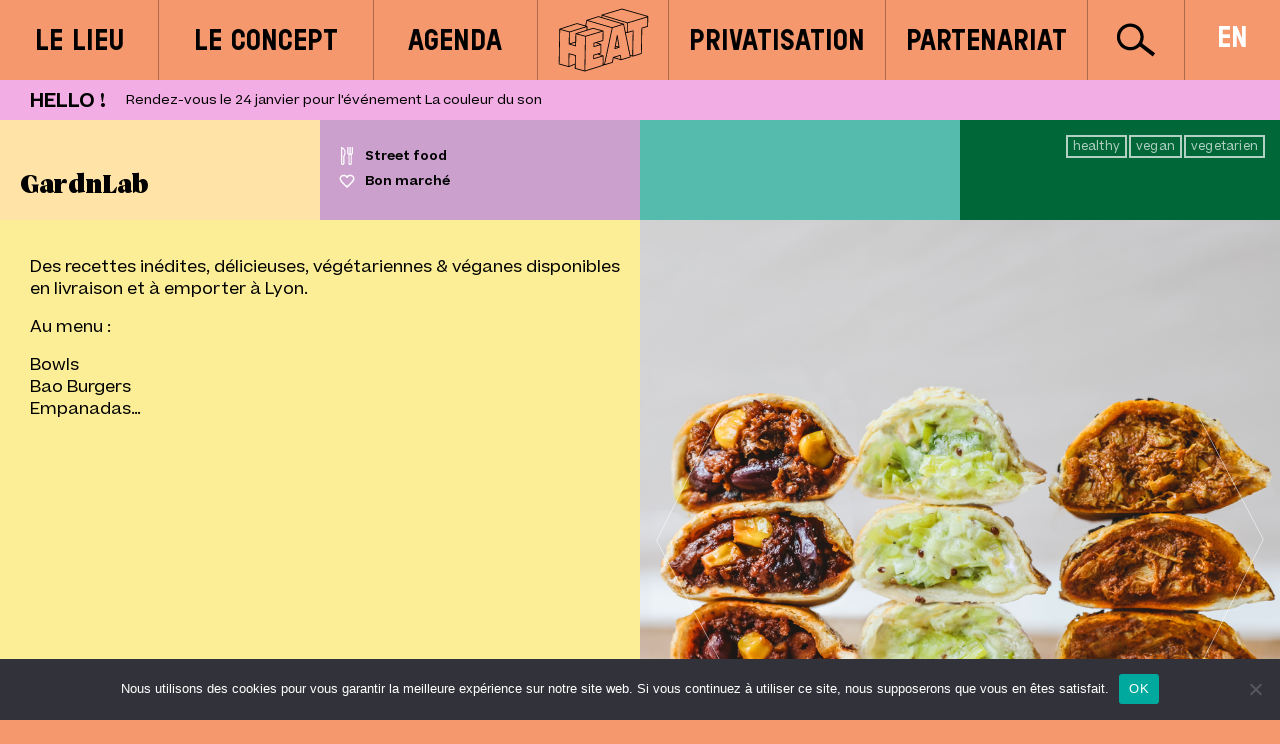

--- FILE ---
content_type: text/html; charset=UTF-8
request_url: https://h-eat.eu/communaute/gardnlab/
body_size: 6666
content:
<!DOCTYPE html>
<html lang="fr-FR" prefix="og: https://ogp.me/ns#">
<!-- <html lang="fr"> -->
	<head>
		<meta charset="utf-8">
		<meta name="apple-mobile-web-app-capable" content="yes" />
		<meta name="apple-mobile-web-app-status-bar-style" content="black" />
		<meta name="viewport" content="width=device-width,initial-scale=1.0,maximum-scale=1.0,minimum-scale=1.0,user-scalable=no" />

		<link rel="apple-touch-icon" sizes="180x180" href="https://h-eat.eu/wp-content/themes/h-eat/assets/img/apple-touch-icon.png">
		<link rel="icon" type="image/png" sizes="32x32" href="https://h-eat.eu/wp-content/themes/h-eat/assets/img/favicon-32x32.png">
		<link rel="icon" type="image/png" sizes="16x16" href="https://h-eat.eu/wp-content/themes/h-eat/assets/img/favicon-16x16.png">

		<title>HEAT | GardnLab - HEAT</title>

		<link href="https://h-eat.eu/wp-content/themes/h-eat/style.css" media="screen" rel="stylesheet" type="text/css">



				<style>
			:root {
									--body-background-color: #f5986e;
									--menu-mobile-toggle-bgcolor: #f5986e;
																		--restaurateur-header-1-bg-color: #ffe3a7;
									--restaurateur-header-2-bg-color: #cba0cd;
									--restaurateur-header-3-bg-color: #54bbad;
									--restaurateur-header-4-bg-color: #006738;
									--restaurateur-univers-bg-color: #4ab270;
									--restaurateur-related-title-bg-color: #ffed8c;
									--restaurateur-body-background-color: #fbee96;
									--event-header-1-bg-color: #fbee96;
									--event-header-2-bg-color: #cba0cd;
									--event-header-3-bg-color: #4ebaa9;
									--event-body-background-color: #f9efc5;
									--event-reservation-link: #b3b4b3;
									--event-facebook-event-link: #3f56a2;
									--event-related-title-bg-color: #98d6c8;
									--journal-sidebar-bg-color: #8190c5;
									--journal-list-background-color: #27aadf;
							}
		</style>


		
<!-- Optimisation des moteurs de recherche par Rank Math - https://rankmath.com/ -->
<meta name="robots" content="index, follow, max-snippet:-1, max-video-preview:-1, max-image-preview:large"/>
<link rel="canonical" href="https://h-eat.eu/communaute/gardnlab/" />
<meta property="og:locale" content="fr_FR" />
<meta property="og:type" content="article" />
<meta property="og:title" content="GardnLab - HEAT" />
<meta property="og:url" content="https://h-eat.eu/communaute/gardnlab/" />
<meta property="og:site_name" content="H-Eat" />
<meta property="og:updated_time" content="2023-08-23T16:58:39+02:00" />
<meta property="og:image" content="https://h-eat.eu/wp-content/uploads/2023/05/empanadas-yolk-1-1024x966-1-1.png" />
<meta property="og:image:secure_url" content="https://h-eat.eu/wp-content/uploads/2023/05/empanadas-yolk-1-1024x966-1-1.png" />
<meta property="og:image:width" content="1024" />
<meta property="og:image:height" content="966" />
<meta property="og:image:alt" content="GardnLab" />
<meta property="og:image:type" content="image/png" />
<meta name="twitter:card" content="summary_large_image" />
<meta name="twitter:title" content="GardnLab - HEAT" />
<meta name="twitter:image" content="https://h-eat.eu/wp-content/uploads/2023/05/empanadas-yolk-1-1024x966-1-1.png" />
<!-- /Extension Rank Math WordPress SEO -->

<link rel='dns-prefetch' href='//www.googletagmanager.com' />
<link rel="alternate" title="oEmbed (JSON)" type="application/json+oembed" href="https://h-eat.eu/wp-json/oembed/1.0/embed?url=https%3A%2F%2Fh-eat.eu%2Fcommunaute%2Fgardnlab%2F&#038;lang=fr" />
<link rel="alternate" title="oEmbed (XML)" type="text/xml+oembed" href="https://h-eat.eu/wp-json/oembed/1.0/embed?url=https%3A%2F%2Fh-eat.eu%2Fcommunaute%2Fgardnlab%2F&#038;format=xml&#038;lang=fr" />
<style id='wp-img-auto-sizes-contain-inline-css' type='text/css'>
img:is([sizes=auto i],[sizes^="auto," i]){contain-intrinsic-size:3000px 1500px}
/*# sourceURL=wp-img-auto-sizes-contain-inline-css */
</style>
<link rel='stylesheet' id='contact-form-7-css' href='https://h-eat.eu/wp-content/plugins/contact-form-7/includes/css/styles.css' type='text/css' media='all' />
<link rel='stylesheet' id='cookie-notice-front-css' href='https://h-eat.eu/wp-content/plugins/cookie-notice/css/front.min.css' type='text/css' media='all' />
<script type="text/javascript" id="cookie-notice-front-js-before">
/* <![CDATA[ */
var cnArgs = {"ajaxUrl":"https:\/\/h-eat.eu\/wp-admin\/admin-ajax.php","nonce":"f940c18fac","hideEffect":"fade","position":"bottom","onScroll":false,"onScrollOffset":100,"onClick":false,"cookieName":"cookie_notice_accepted","cookieTime":2592000,"cookieTimeRejected":2592000,"globalCookie":false,"redirection":false,"cache":false,"revokeCookies":false,"revokeCookiesOpt":"automatic"};

//# sourceURL=cookie-notice-front-js-before
/* ]]> */
</script>
<script type="text/javascript" src="https://h-eat.eu/wp-content/plugins/cookie-notice/js/front.min.js" id="cookie-notice-front-js"></script>

<!-- Extrait de code de la balise Google (gtag.js) ajouté par Site Kit -->
<!-- Extrait Google Analytics ajouté par Site Kit -->
<script type="text/javascript" src="https://www.googletagmanager.com/gtag/js?id=GT-PLVB2HL" id="google_gtagjs-js" async></script>
<script type="text/javascript" id="google_gtagjs-js-after">
/* <![CDATA[ */
window.dataLayer = window.dataLayer || [];function gtag(){dataLayer.push(arguments);}
gtag("set","linker",{"domains":["h-eat.eu"]});
gtag("js", new Date());
gtag("set", "developer_id.dZTNiMT", true);
gtag("config", "GT-PLVB2HL");
//# sourceURL=google_gtagjs-js-after
/* ]]> */
</script>
<script type="text/javascript" src="https://h-eat.eu/wp-includes/js/jquery/jquery.min.js" id="jquery-core-js"></script>
<link rel="https://api.w.org/" href="https://h-eat.eu/wp-json/" /><link rel='shortlink' href='https://h-eat.eu/?p=1685' />
<meta name="generator" content="Site Kit by Google 1.170.0" /><link rel="icon" href="https://h-eat.eu/wp-content/uploads/2023/04/favicon.svg" sizes="32x32" />
<link rel="icon" href="https://h-eat.eu/wp-content/uploads/2023/04/favicon.svg" sizes="192x192" />
<link rel="apple-touch-icon" href="https://h-eat.eu/wp-content/uploads/2023/04/favicon.svg" />
<meta name="msapplication-TileImage" content="https://h-eat.eu/wp-content/uploads/2023/04/favicon.svg" />

	<link rel='stylesheet' id='sow-image-default-4e6925654b7a-css' href='https://h-eat.eu/wp-content/uploads/siteorigin-widgets/sow-image-default-4e6925654b7a.css' type='text/css' media='all' />
<link rel='stylesheet' id='sow-image-default-c67d20f9f743-css' href='https://h-eat.eu/wp-content/uploads/siteorigin-widgets/sow-image-default-c67d20f9f743.css' type='text/css' media='all' />
<link rel='stylesheet' id='siteorigin-panels-front-css' href='https://h-eat.eu/wp-content/plugins/siteorigin-panels/css/front-flex.min.css' type='text/css' media='all' />
</head>
	<body class="wp-singular restaurateur-template-default single single-restaurateur postid-1685 wp-theme-h-eat cookies-not-set" >



		<header>
			<div class="menu-wrapper wrapper">


				<div class="menu-gauche">
					<nav class="menu-principal-g"><ul id="menu-principal-gauche" class="menu"><li id="menu-item-73" class="menu-item menu-item-type-post_type menu-item-object-page menu-item-73"><a href="https://h-eat.eu/le-lieu/">Le lieu</a></li>
<li id="menu-item-1151" class="menu-item menu-item-type-post_type menu-item-object-page menu-item-1151"><a href="https://h-eat.eu/le-concept/">Le concept</a></li>
<li id="menu-item-72" class="menu-item menu-item-type-post_type menu-item-object-page menu-item-72"><a href="https://h-eat.eu/agenda/">Agenda</a></li>
</ul></nav>				</div>



				<div class="menu-logo">
					<a href="/" title="Retour à l'Accueil" alt="Retour à l'Accueil" style="background-image:url(https://h-eat.eu/wp-content/themes/h-eat/assets/img/logo-heat.svg);">
					</a>
				</div>



				<div class="menu-droite">

					<nav class="menu-principal-d"><ul id="menu-principal-droite" class="menu"><li id="menu-item-76" class="menu-item menu-item-type-post_type menu-item-object-page menu-item-76"><a href="https://h-eat.eu/privatisation/">Privatisation</a></li>
<li id="menu-item-3124" class="menu-item menu-item-type-post_type menu-item-object-page menu-item-3124"><a href="https://h-eat.eu/partenariat/">Partenariat</a></li>
</ul></nav>

					<div class="menu-recherche">
						<button></button>
					</div>


																								<div class="menu-langues">
								<ul>
									<li class="lang-item lang-item-133 lang-item-en no-translation lang-item-first"><a lang="en-GB" hreflang="en-GB" href="https://h-eat.eu/en/">en</a></li>
								</ul>
							</div>
											


					<div class="menu-mobile-toggle">
						<button></button>
					</div>


				</div>


				<div class="menu-mobile">
					<nav class="menu-mobile-inner"><ul id="menu-mobile-1" class="menu"><li class="menu-item menu-item-type-post_type menu-item-object-page menu-item-73"><a href="https://h-eat.eu/le-lieu/">Le lieu</a></li>
<li class="menu-item menu-item-type-post_type menu-item-object-page menu-item-1151"><a href="https://h-eat.eu/le-concept/">Le concept</a></li>
<li class="menu-item menu-item-type-post_type menu-item-object-page menu-item-72"><a href="https://h-eat.eu/agenda/">Agenda</a></li>
</ul></nav>					<nav class="menu-mobile-inner"><ul id="menu-mobile-2" class="menu"><li class="menu-item menu-item-type-post_type menu-item-object-page menu-item-76"><a href="https://h-eat.eu/privatisation/">Privatisation</a></li>
<li class="menu-item menu-item-type-post_type menu-item-object-page menu-item-3124"><a href="https://h-eat.eu/partenariat/">Partenariat</a></li>
</ul></nav>				</div>


			</div>
		</header>



						<div class="alertes">
			<div class="wrapper">
			
					
											<div class="alerte active" style="background:#f2aee4;color:#0000000;">
					
					<div class="alerte-titre">Hello !</div>
					<div class="alerte-contenu">Rendez-vous le 24 janvier pour l'événement La couleur du son </div>

										</div>
					
			
			</div>
		</div>
		
<div class="wrapper">

	<div class="restaurateur-header">

				<div class="restaurateur-title"><h1>GardnLab</h1></div>






				<div class="restaurateur-metas">

						

																			<div class="restaurateur-specialite">Street food</div>
							

						
																			<div class="restaurateur-tarif">Bon marché</div>
							
						
		</div>


		
		<div class="restaurateur-logo">
								</div>



				<div class="restaurateur-tags">
															<div>healthy</div>
									<div>vegan</div>
									<div>vegetarien</div>
									</div>

	</div>


	<div class="restaurateur-body">

				<div class="restaurateur-descriptif">
			<div>
				<p>Des recettes inédites, délicieuses, végétariennes &amp; véganes disponibles en livraison et à emporter à Lyon.</p>
<p>Au menu :</p>
<p>Bowls<br />
Bao Burgers<br />
Empanadas&#8230;</p>
			</div>
										<a href="https://gardnlab.com" alt="GardnLab" title="GardnLab" target="_blank">son univers</a>
					</div>


									<div class="restaurateur-slider">
				<div>
					<ul>
																				<li style="background-image:url(https://h-eat.eu/wp-content/uploads/2023/05/empanadas-yolk-1-1024x966-1.png);">
								<img src="https://h-eat.eu/wp-content/uploads/2023/05/empanadas-yolk-1-1024x966-1.png" width="1024" height="966" alt="GardnLab" title="">
							</li>
																				<li style="background-image:url(https://h-eat.eu/wp-content/uploads/2023/05/baoburger-yolk-1-1024x966-1.png);">
								<img src="https://h-eat.eu/wp-content/uploads/2023/05/baoburger-yolk-1-1024x966-1.png" width="1024" height="966" alt="GardnLab" title="">
							</li>
																				<li style="background-image:url(https://h-eat.eu/wp-content/uploads/2023/05/mangosticky-yolk-1024x966-1.png);">
								<img src="https://h-eat.eu/wp-content/uploads/2023/05/mangosticky-yolk-1024x966-1.png" width="1024" height="966" alt="GardnLab" title="">
							</li>
											</ul>
				</div>
			</div>
		


	</div>


			<div class="restaurateur-related">
		<div>Vous<br>pourriez<br>aimer aussi&nbsp;:</div>
					
<a href="https://h-eat.eu/communaute/sarah-hamza/" alt="Söma" title="Söma" class="card-food">


			<div class="card-food-vignette" style="background-image:url(https://h-eat.eu/wp-content/uploads/2023/07/Capture-decran-2023-07-24-a-14.31.47-768x771.png);" >
		<img src="https://h-eat.eu/wp-content/uploads/2023/07/Capture-decran-2023-07-24-a-14.31.47-768x771.png" alt="Söma" title="" width="300" height="300">
	</div>
	
	<div class="card-food-info">
		<div class="card-food-title">Söma</div>

														<div class="card-food-specialite">Street food</div>
					
	</div>

</a>
					
<a href="https://h-eat.eu/communaute/bao-time/" alt="Bao Time" title="Bao Time" class="card-food">


			<div class="card-food-vignette" style="background-image:url(https://h-eat.eu/wp-content/uploads/2023/04/image-1-768x403.jpeg);" >
		<img src="https://h-eat.eu/wp-content/uploads/2023/04/image-1-768x403.jpeg" alt="Bao Time" title="" width="300" height="158">
	</div>
	
	<div class="card-food-info">
		<div class="card-food-title">Bao Time</div>

				
	</div>

</a>
					
<a href="https://h-eat.eu/communaute/smoke/" alt="Smoké" title="Smoké" class="card-food">


			<div class="card-food-vignette" style="background-image:url(https://h-eat.eu/wp-content/uploads/2023/08/Destination-Poutine-focus-sur-notre-recette-bien-a-nous-Tu-connais-la-Frenchy-Poutine-de-Smok-768x1152.jpg);" >
		<img src="https://h-eat.eu/wp-content/uploads/2023/08/Destination-Poutine-focus-sur-notre-recette-bien-a-nous-Tu-connais-la-Frenchy-Poutine-de-Smok-768x1152.jpg" alt="Smoké" title="" width="200" height="300">
	</div>
	
	<div class="card-food-info">
		<div class="card-food-title">Smoké</div>

														<div class="card-food-specialite">Burgers</div>
					
	</div>

</a>
			</div>
	

</div>


		<footer>
			<div class="wrapper">
									<div class="footer-sidebar footer-sidebar">
						<div><div id="pl-w6442939f19b60"  class="panel-layout" ><div id="pg-w6442939f19b60-0"  class="panel-grid panel-no-style" ><div id="pgc-w6442939f19b60-0-0"  class="panel-grid-cell" ><div id="panel-w6442939f19b60-0-0-0" class="so-panel widget widget_siteorigin-panels-builder panel-first-child panel-last-child" data-index="0" ><div class="cc-cell-square-top-left panel-widget-style panel-widget-style-for-w6442939f19b60-0-0-0" ><div id="pl-w64380b561e8d3"  class="panel-layout" ><div id="pg-w64380b561e8d3-0"  class="panel-grid panel-no-style" ><div id="pgc-w64380b561e8d3-0-0"  class="panel-grid-cell" ><div id="panel-w64380b561e8d3-0-0-0" class="so-panel widget widget_sow-image panel-first-child" data-index="0" ><div class="cc-cell-square-top-left panel-widget-style panel-widget-style-for-w64380b561e8d3-0-0-0" ><div
			
			class="so-widget-sow-image so-widget-sow-image-default-4e6925654b7a"
			
		>
<div class="sow-image-container">
		<img 
	src="https://h-eat.eu/wp-content/uploads/2022/12/logo-heat-food.webp" width="126" height="87" sizes="(max-width: 126px) 100vw, 126px" alt="" decoding="async" loading="lazy" 		class="so-widget-image"/>
	</div>

</div></div></div><div id="panel-w64380b561e8d3-0-0-1" class="so-panel widget widget_sow-image panel-last-child" data-index="1" ><div class="cc-cell-square-top-left panel-widget-style panel-widget-style-for-w64380b561e8d3-0-0-1" ><div
			
			class="so-widget-sow-image so-widget-sow-image-default-c67d20f9f743"
			
		>
<div class="sow-image-container">
		<img 
	src="https://h-eat.eu/wp-content/uploads/2022/12/logo-heat-food.webp" width="126" height="87" sizes="(max-width: 126px) 100vw, 126px" alt="" decoding="async" loading="lazy" 		class="so-widget-image"/>
	</div>

</div></div></div></div><div id="pgc-w64380b561e8d3-0-1"  class="panel-grid-cell" ><div id="panel-w64380b561e8d3-0-1-0" class="so-panel widget widget_sow-editor panel-first-child panel-last-child" data-index="2" ><div class="cc-cell-square-top-left panel-widget-style panel-widget-style-for-w64380b561e8d3-0-1-0" ><div
			
			class="so-widget-sow-editor so-widget-sow-editor-base"
			
		>
<div class="siteorigin-widget-tinymce textwidget">
	<p>HEAT<br />
70, quai Perrache<br />
Lyon 02 - France</p>
</div>
</div></div></div></div></div></div></div></div></div><div id="pgc-w6442939f19b60-0-1"  class="panel-grid-cell" ><div class="panel-cell-style panel-cell-style-for-w6442939f19b60-0-1" ><div id="panel-w6442939f19b60-0-1-0" class="so-panel widget widget_siteorigin-panels-builder panel-first-child" data-index="1" ><div class="cc-cell-square-top-left panel-widget-style panel-widget-style-for-w6442939f19b60-0-1-0" ><div id="pl-w643809a73486c"  class="panel-layout" ><div id="pg-w643809a73486c-0"  class="panel-grid panel-no-style" ><div id="pgc-w643809a73486c-0-0"  class="panel-grid-cell" ><div id="panel-w643809a73486c-0-0-0" class="so-panel widget widget_nav_menu panel-first-child panel-last-child" data-index="0" ><div class="cc-cell-square-top-left panel-widget-style panel-widget-style-for-w643809a73486c-0-0-0" ><div class="menu-footer-droite-container"><ul id="menu-footer-droite" class="menu"><li id="menu-item-273" class="menu-item menu-item-type-post_type menu-item-object-page menu-item-273"><a href="https://h-eat.eu/contact/">Contact</a></li>
<li id="menu-item-275" class="menu-item menu-item-type-post_type menu-item-object-page menu-item-275"><a href="https://h-eat.eu/pratique/">Pratique</a></li>
<li id="menu-item-3722" class="menu-item menu-item-type-post_type menu-item-object-page menu-item-3722"><a href="https://h-eat.eu/le-concept-2/">Le concept</a></li>
<li id="menu-item-3721" class="menu-item menu-item-type-post_type menu-item-object-page menu-item-3721"><a href="https://h-eat.eu/accespresse/">presse</a></li>
</ul></div></div></div></div><div id="pgc-w643809a73486c-0-1"  class="panel-grid-cell" ><div id="panel-w643809a73486c-0-1-0" class="so-panel widget widget_nav_menu panel-first-child panel-last-child" data-index="1" ><div class="cc-cell-square-top-left panel-widget-style panel-widget-style-for-w643809a73486c-0-1-0" ><div class="menu-footer-gauche-container"><ul id="menu-footer-gauche" class="menu"><li id="menu-item-279" class="menu-item menu-item-type-post_type menu-item-object-page menu-item-279"><a href="https://h-eat.eu/mentions-legales/">Mentions légales</a></li>
</ul></div></div></div></div></div></div></div></div><div id="panel-w6442939f19b60-0-1-1" class="so-panel widget widget_sow-editor panel-last-child" data-index="2" ><div class="big-share cc-cell-square-top-left panel-widget-style panel-widget-style-for-w6442939f19b60-0-1-1" ><div
			
			class="so-widget-sow-editor so-widget-sow-editor-base"
			
		>
<div class="siteorigin-widget-tinymce textwidget">
	<p><span style="font-family: Beatrice, sans-serif; font-size: 14px;">HEAT fait partie de l'écosystème <span style="color: #2fff00;"><a style="color: #2fff00;" title="Arty Farty" href="https://arty-farty.eu" target="_blank" rel="noopener">Arty Farty</a></span></span></p>
</div>
</div></div></div></div></div><div id="pgc-w6442939f19b60-0-2"  class="panel-grid-cell" ><div id="panel-w6442939f19b60-0-2-0" class="so-panel widget widget_sow-editor panel-first-child panel-last-child" data-index="3" ><div class="big-share cc-cell-square-top-left panel-widget-style panel-widget-style-for-w6442939f19b60-0-2-0" ><div
			
			class="so-widget-sow-editor so-widget-sow-editor-base"
			
		>
<div class="siteorigin-widget-tinymce textwidget">
	<p><a href="https://h-eat.eu//wp-content/uploads/2023/04/heart.svg"><img loading="lazy" decoding="async" class="wp-image-668 alignright" src="https://h-eat.eu//wp-content/uploads/2023/04/heart.svg" alt="" width="40" height="25" /></a><a href="https://www.instagram.com/heat_lyon/" target="_blank" rel="noopener"><strong>LIKE US HERE</strong></a><br />
<a href="https://www.facebook.com/heatlyon/" target="_blank" rel="noopener"><strong>ET AUSSI ICI</strong></a></p>
<p>&nbsp;</p>
</div>
</div></div></div></div></div></div></div>					</div>
							</div>
		</footer>


		<div class="main-search">
			<button class="main-search-close"></button>
			<form role="search" method="get" action="https://h-eat.eu">
				<input type="text" value="" name="s" id="s" placeholder="Rechercher">
				<input type="submit" id="searchsubmit" value="&nbsp;">
			</form>
		</div>


		<div class="podcast-panel">
			<div>
				<div class="podcast-panel-content">
					Lorem ipsum dolor sit amet, consectetur adipiscing elit. Vivamus sagittis lacus vel augue laoreet rutrum faucibus dolor auctor. Donec ullamcorper nulla non metus auctor fringilla. Aenean eu leo quam. Pellentesque ornare sem lacinia quam venenatis vestibulum.

					Morbi leo risus, porta ac consectetur ac, vestibulum at eros. Etiam porta sem malesuada magna mollis euismod. Vivamus sagittis lacus vel augue laoreet rutrum faucibus dolor auctor. Cras justo odio, dapibus ac facilisis in, egestas eget quam.
				</div>
				<button class="podcast-panel-handle">
					<div class="podcast-panel-title">SNACK, LE PODCAST <span>écoutez ici</span></div>
					<div class="podcast-panel-icone"></div>
				</button>
			</div>
		</div>

		<script type="speculationrules">
{"prefetch":[{"source":"document","where":{"and":[{"href_matches":"/*"},{"not":{"href_matches":["/wp-*.php","/wp-admin/*","/wp-content/uploads/*","/wp-content/*","/wp-content/plugins/*","/wp-content/themes/h-eat/*","/*\\?(.+)"]}},{"not":{"selector_matches":"a[rel~=\"nofollow\"]"}},{"not":{"selector_matches":".no-prefetch, .no-prefetch a"}}]},"eagerness":"conservative"}]}
</script>
<style media="all" id="siteorigin-panels-layouts-footer">/* Layout w64380b561e8d3 */ @media (min-width:1025px) {#panel-w64380b561e8d3-0-0-1 { display:none }  } #pgc-w64380b561e8d3-0-0 , #pgc-w64380b561e8d3-0-1 { width:50% } #pl-w64380b561e8d3 .so-panel , #pl-w64380b561e8d3 .so-panel:last-of-type { margin-bottom:0px } #pg-w64380b561e8d3-0.panel-has-style > .panel-row-style, #pg-w64380b561e8d3-0.panel-no-style { -webkit-align-items:center;align-items:center } @media (max-width:780px){ #pg-w64380b561e8d3-0.panel-no-style, #pg-w64380b561e8d3-0.panel-has-style > .panel-row-style, #pg-w64380b561e8d3-0 { -webkit-flex-direction:column;-ms-flex-direction:column;flex-direction:column } #pg-w64380b561e8d3-0 > .panel-grid-cell , #pg-w64380b561e8d3-0 > .panel-row-style > .panel-grid-cell { width:100%;margin-right:0 } #pgc-w64380b561e8d3-0-0 { margin-bottom:40px } #pl-w64380b561e8d3 .panel-grid-cell { padding:0 } #pl-w64380b561e8d3 .panel-grid .panel-grid-cell-empty , #panel-w64380b561e8d3-0-0-0 { display:none } #pl-w64380b561e8d3 .panel-grid .panel-grid-cell-mobile-last { margin-bottom:0px } #panel-w64380b561e8d3-0-1-0> .panel-widget-style { text-align:center }  } @media (max-width:1024px) and (min-width:781px) { #panel-w64380b561e8d3-0-0-1 { display:none }  } /* Layout w643809a73486c */ #pgc-w643809a73486c-0-0 , #pgc-w643809a73486c-0-1 { width:50% } #pl-w643809a73486c .so-panel , #pl-w643809a73486c .so-panel:last-of-type { margin-bottom:0px } #pg-w643809a73486c-0.panel-has-style > .panel-row-style, #pg-w643809a73486c-0.panel-no-style { -webkit-align-items:flex-start;align-items:flex-start } @media (max-width:780px){ #pl-w643809a73486c #panel-w643809a73486c-0-1-0 { margin:0px 0px 30px 0px } #pg-w643809a73486c-0.panel-no-style, #pg-w643809a73486c-0.panel-has-style > .panel-row-style, #pg-w643809a73486c-0 { -webkit-flex-direction:column;-ms-flex-direction:column;flex-direction:column } #pg-w643809a73486c-0 > .panel-grid-cell , #pg-w643809a73486c-0 > .panel-row-style > .panel-grid-cell { width:100%;margin-right:0 } #pgc-w643809a73486c-0-0 , #pl-w643809a73486c .panel-grid .panel-grid-cell-mobile-last { margin-bottom:0px } #pl-w643809a73486c .panel-grid-cell { padding:0 } #pl-w643809a73486c .panel-grid .panel-grid-cell-empty { display:none }  } /* Layout w6442939f19b60 */ #pgc-w6442939f19b60-0-0 , #pgc-w6442939f19b60-0-2 { width:25% } #pgc-w6442939f19b60-0-1 { width:50% } #pl-w6442939f19b60 .so-panel , #pl-w6442939f19b60 .so-panel:last-of-type { margin-bottom:0px } #pg-w6442939f19b60-0.panel-has-style > .panel-row-style, #pg-w6442939f19b60-0.panel-no-style { -webkit-align-items:flex-start;align-items:flex-start } #pgc-w6442939f19b60-0-1 { align-self:auto } @media (max-width:780px){ #pl-w6442939f19b60 #panel-w6442939f19b60-0-0-0 { margin:0px 0px 30px 0px } #pg-w6442939f19b60-0.panel-no-style, #pg-w6442939f19b60-0.panel-has-style > .panel-row-style, #pg-w6442939f19b60-0 { -webkit-flex-direction:column;-ms-flex-direction:column;flex-direction:column } #pg-w6442939f19b60-0 > .panel-grid-cell , #pg-w6442939f19b60-0 > .panel-row-style > .panel-grid-cell { width:100%;margin-right:0 } #pgc-w6442939f19b60-0-0 , #pgc-w6442939f19b60-0-1 , #pl-w6442939f19b60 .panel-grid .panel-grid-cell-mobile-last { margin-bottom:0px } #pl-w6442939f19b60 .panel-grid-cell { padding:0 } #pl-w6442939f19b60 .panel-grid .panel-grid-cell-empty { display:none } #pgc-w6442939f19b60-0-1> .panel-cell-style , #panel-w6442939f19b60-0-2-0> .panel-widget-style { text-align:center }  } </style><script type="text/javascript" src="https://h-eat.eu/wp-includes/js/dist/hooks.min.js" id="wp-hooks-js"></script>
<script type="text/javascript" src="https://h-eat.eu/wp-includes/js/dist/i18n.min.js" id="wp-i18n-js"></script>
<script type="text/javascript" id="wp-i18n-js-after">
/* <![CDATA[ */
wp.i18n.setLocaleData( { 'text direction\u0004ltr': [ 'ltr' ] } );
//# sourceURL=wp-i18n-js-after
/* ]]> */
</script>
<script type="text/javascript" src="https://h-eat.eu/wp-content/plugins/contact-form-7/includes/swv/js/index.js" id="swv-js"></script>
<script type="text/javascript" id="contact-form-7-js-translations">
/* <![CDATA[ */
( function( domain, translations ) {
	var localeData = translations.locale_data[ domain ] || translations.locale_data.messages;
	localeData[""].domain = domain;
	wp.i18n.setLocaleData( localeData, domain );
} )( "contact-form-7", {"translation-revision-date":"2025-02-06 12:02:14+0000","generator":"GlotPress\/4.0.1","domain":"messages","locale_data":{"messages":{"":{"domain":"messages","plural-forms":"nplurals=2; plural=n > 1;","lang":"fr"},"This contact form is placed in the wrong place.":["Ce formulaire de contact est plac\u00e9 dans un mauvais endroit."],"Error:":["Erreur\u00a0:"]}},"comment":{"reference":"includes\/js\/index.js"}} );
//# sourceURL=contact-form-7-js-translations
/* ]]> */
</script>
<script type="text/javascript" id="contact-form-7-js-before">
/* <![CDATA[ */
var wpcf7 = {
    "api": {
        "root": "https:\/\/h-eat.eu\/wp-json\/",
        "namespace": "contact-form-7\/v1"
    }
};
//# sourceURL=contact-form-7-js-before
/* ]]> */
</script>
<script type="text/javascript" src="https://h-eat.eu/wp-content/plugins/contact-form-7/includes/js/index.js" id="contact-form-7-js"></script>
<script type="text/javascript" src="https://h-eat.eu/wp-content/themes/h-eat/assets/js/slick.min.js" id="slick-js"></script>
<script type="text/javascript" src="https://h-eat.eu/wp-content/themes/h-eat/assets/js/h-eat.js" id="h-eat-js"></script>

		<!-- Cookie Notice plugin v2.5.11 by Hu-manity.co https://hu-manity.co/ -->
		<div id="cookie-notice" role="dialog" class="cookie-notice-hidden cookie-revoke-hidden cn-position-bottom" aria-label="Cookie Notice" style="background-color: rgba(50,50,58,1);"><div class="cookie-notice-container" style="color: #fff"><span id="cn-notice-text" class="cn-text-container">Nous utilisons des cookies pour vous garantir la meilleure expérience sur notre site web. Si vous continuez à utiliser ce site, nous supposerons que vous en êtes satisfait.</span><span id="cn-notice-buttons" class="cn-buttons-container"><button id="cn-accept-cookie" data-cookie-set="accept" class="cn-set-cookie cn-button" aria-label="OK" style="background-color: #00a99d">OK</button></span><button type="button" id="cn-close-notice" data-cookie-set="accept" class="cn-close-icon" aria-label="Non"></button></div>
			
		</div>
		<!-- / Cookie Notice plugin -->		<script>var ajaxurl = 'https://h-eat.eu/wp-admin/admin-ajax.php';</script>

	</body>
</html>

--- FILE ---
content_type: text/css
request_url: https://h-eat.eu/wp-content/themes/h-eat/style.css
body_size: 10201
content:
@charset "UTF-8";
/*!
Theme Name: H-eat
Author: Corcules
Author URI: http://corcules.com
Version: 1.0
Text Domain: heat
-----------------------------------------------------------------------------*/
:root{--body-background-color:#f3976b;--menu-mobile-toggle-bgcolor:#fcee89;--menu-mobile-search-bgcolor:#7ecacf;--restaurateur-header-1-bg-color:#ffe3a7;--restaurateur-header-2-bg-color:#cba0cd;--restaurateur-header-3-bg-color:#54bbad;--restaurateur-header-4-bg-color:#006738;--restaurateur-univers-bg-color:#4ab270;--restaurateur-related-title-bg-color:#ffed8c;--restaurateur-body-background-color:#fbee96;--event-header-1-bg-color:#ffe3a7;--event-header-2-bg-color:#cba0cd;--event-header-3-bg-color:#4ebaa9;--event-reservation-link:#b3b4b3;--event-facebook-event-link:#3f56a2;--event-body-background-color:#fbee96;--event-related-title-bg-color:#ffed8c;--journal-list-background-color:#27aadf;--journal-sidebar-bg-color:#8190c5}@font-face{font-family:"Reglo";src:url(assets/font/Reglo-Bold.woff2)format("woff2"),url(assets/font/Reglo-Bold.woff)format("woff"),url(assets/font/Reglo-Bold.ttf)format("truetype"),url(assets/font/Reglo-Bold.svg#Reglo-Bold)format("svg");font-weight:700;font-style:normal;font-display:swap}@font-face{font-family:"Beatrice";src:url(assets/font/Beatrice-Light.woff2)format("woff2"),url(assets/font/Beatrice-Light.woff)format("woff"),url(assets/font/Beatrice-Light.ttf)format("truetype"),url(assets/font/Beatrice-Light.svg#Beatrice-Light)format("svg");font-weight:300;font-style:normal;font-display:swap}@font-face{font-family:"Beatrice";src:url(assets/font/Beatrice-Regular.woff2)format("woff2"),url(assets/font/Beatrice-Regular.woff)format("woff"),url(assets/font/Beatrice-Regular.ttf)format("truetype"),url(assets/font/Beatrice-Regular.svg#Beatrice-Regular)format("svg");font-weight:400;font-style:normal;font-display:swap}@font-face{font-family:"Beatrice";src:url(assets/font/Beatrice-Medium.woff2)format("woff2"),url(assets/font/Beatrice-Medium.woff)format("woff"),url(assets/font/Beatrice-Medium.ttf)format("truetype"),url(assets/font/Beatrice-Medium.svg#Beatrice-Medium)format("svg");font-weight:500;font-style:normal;font-display:swap}@font-face{font-family:"Beatrice";src:url(assets/font/Beatrice-SemiBold.woff2)format("woff2"),url(assets/font/Beatrice-SemiBold.woff)format("woff"),url(assets/font/Beatrice-SemiBold.ttf)format("truetype"),url(assets/font/Beatrice-SemiBold.svg#Beatrice-SemiBold)format("svg");font-weight:600;font-style:normal;font-display:swap}@font-face{font-family:"TRY Vesterbro";src:url(assets/font/TRYVesterbro-Poster.woff2)format("woff2"),url(assets/font/TRYVesterbro-Poster.woff)format("woff"),url(assets/font/TRYVesterbro-Poster.ttf)format("truetype"),url(assets/font/TRYVesterbro-Poster.svg#TRYVesterbro-Poster)format("svg");font-weight:400;font-style:normal;font-display:swap}*,:before,:after{-ms-box-sizing:border-box;-moz-box-sizing:border-box;-webkit-box-sizing:border-box;box-sizing:border-box}html,body{padding:0;margin:0;color:#000;font-family:"Beatrice","Helvetica","Arial",sans-serif;font-size:16px;line-height:22px;background-color:var(--body-background-color);height:100%;zoom:1}.wrapper{margin-left:auto;margin-right:auto;max-width:90em}h1,h2,h3{font-family:"TRY Vesterbro",serif;line-height:110%;margin-top:0;margin-bottom:15px}h1{font-size:2.6em}h2{font-size:2.2em}h3{font-size:1.8em}h4,h5,h6{font-size:1.2em;line-height:110%;margin-bottom:10px}.textwidget p{margin-bottom:0}.textwidget p:first-child{margin-top:0}.panel-grid{align-items:stretch!important}.panel-row-style{align-items:stretch!important}.so-panel{flex:1 1 auto}header{display:block;position:fixed;top:0;left:0;right:0;background:var(--body-background-color);z-index:10000;transition:all 300ms ease-out}header+*{margin-top:80px}header.hidden{opacity:0;transform:translateY(-100%)}header .menu-wrapper{display:flex;justify-content:space-between;height:80px;position:relative}header .menu-wrapper .menu-gauche{flex:1 1 50%}header .menu-wrapper .menu-logo{flex:0 0 auto;min-width:130px}header .menu-wrapper .menu-logo a{display:block;overflow:hidden;height:100%;background-repeat:no-repeat;background-position:center center;background-size:70%}header .menu-wrapper .menu-droite{flex:1 1 50%;display:flex;justify-content:space-between}header .menu-wrapper .menu-droite .menu-recherche{flex:0 0 auto;position:relative;border-left:1px solid rgba(0,0,0,.3)}header .menu-wrapper .menu-droite .menu-recherche button{display:block;border:0;margin:0;padding:0;width:96px;height:100%;background:0 0;background-image:url("data:image/svg+xml;utf-8,<svg xmlns='http://www.w3.org/2000/svg' xml:space='preserve' style='fill-rule:evenodd;clip-rule:evenodd;stroke-linejoin:round;stroke-miterlimit:2' viewBox='0 0 45 45'><path fill='%23000000' d='M27.386 17.591c-.844-6.266-6.604-10.687-12.861-9.87-6.15.803-10.673 6.79-9.79 12.958.878 6.127 6.704 10.517 12.879 9.703 6.146-.811 10.6-6.641 9.772-12.791M44.009 37.44l-2.65 3.593L26.83 29.734c-2.676 2.428-5.576 3.874-8.993 4.305-7.623.963-14.956-4.246-16.521-11.813C-.308 14.373 4.284 6.749 11.972 4.535c7.352-2.118 15.451 1.861 18.124 8.956 1.476 3.918 1.513 7.86-.262 11.702-.432.935-.209 1.361.542 1.92 4.177 3.107 8.318 6.263 12.469 9.405.428.324.843.667 1.164.922' style='fill-rule:nonzero'/></svg>");background-position:center center;background-repeat:no-repeat;background-size:40px;cursor:pointer;background-color:transparent;transition:background-color 200ms ease-out}header .menu-wrapper .menu-droite .menu-recherche button:hover{background-color:rgba(0,0,0,.1)}header .menu-wrapper .menu-droite .menu-langues{flex:0 0 auto;display:grid;place-content:center;border-left:1px solid rgba(0,0,0,.3);width:96px;height:100%}header .menu-wrapper .menu-droite .menu-langues ul{margin:0;padding:0;list-style:none}header .menu-wrapper .menu-droite .menu-langues ul li a{text-decoration:none;color:#fff;font-weight:700;text-transform:uppercase;font-family:"Reglo",sans-serif;font-size:1.8em;line-height:1}header .menu-wrapper .menu-droite .menu-mobile-toggle{flex:0 0 auto;height:100%;background:var(--menu-mobile-toggle-bgcolor)}header .menu-wrapper .menu-droite .menu-mobile-toggle button{margin:0;padding:0;border:0;width:80px;height:100%;background:0 0;background-image:url("data:image/svg+xml;utf-8,<svg xmlns='http://www.w3.org/2000/svg' xml:space='preserve' style='fill-rule:evenodd;clip-rule:evenodd;stroke-linejoin:round;stroke-miterlimit:2' viewBox='0 0 25 20'><path fill='%23000000' d='M0 0h25v3.33H0zM0 8.335h25v3.33H0zM0 16.67h25V20H0z'/></svg>");background-repeat:no-repeat;background-position:center center;background-size:45%}header .menu-droite nav,header .menu-gauche nav{display:block;flex:1 1 auto;height:100%}header .menu-droite nav ul,header .menu-gauche nav ul{height:100%;list-style:none;margin:0;padding:0;display:flex;justify-content:space-between;align-items:stretch}header .menu-droite nav ul li,header .menu-gauche nav ul li{flex:1 1 auto;margin:0;padding:0;display:grid;place-self:stretch stretch}header .menu-droite nav ul li a,header .menu-gauche nav ul li a{text-align:center;padding:15px 20px 10px;text-decoration:none;color:inherit;display:grid;place-content:center;font-weight:700;text-transform:uppercase;font-family:"Reglo",sans-serif;font-size:1.8em;line-height:0;background-color:transparent;transition:background-color 200ms ease-out}header .menu-droite nav ul li:hover a,header .menu-gauche nav ul li:hover a{background-color:rgba(0,0,0,.1)}header .menu-droite nav ul li.current-menu-item a,header .menu-gauche nav ul li.current-menu-item a{color:#fff}header .menu-droite nav ul li.current-menu-item:hover a,header .menu-gauche nav ul li.current-menu-item:hover a{background-color:transparent}header .menu-gauche nav ul li{border-right:1px solid rgba(0,0,0,.3)}header .menu-droite nav ul li{border-left:1px solid rgba(0,0,0,.3)}header .menu-mobile{position:absolute;top:100%;width:100%;background:var(--body-background-color);overflow:hidden;height:0}header .menu-mobile .menu-mobile-inner:first-child{padding-top:30px}header .menu-mobile .menu-mobile-inner ul{margin:0;padding:0;list-style:none}header .menu-mobile .menu-mobile-inner ul li{text-align:center;margin:0;padding:5px 20px;border-bottom:1px solid rgba(0,0,0,.3);opacity:0;transition:opacity 1500ms ease-out}header .menu-mobile .menu-mobile-inner ul li a{display:block;text-decoration:none;color:inherit;font-weight:700;padding-top:6px;text-transform:uppercase;font-family:"Reglo",sans-serif;font-size:1.3em;letter-spacing:.5px}header .menu-mobile.open{height:auto}header .menu-mobile.open .menu-mobile-inner ul li{opacity:1}body.logged-in header{top:32px}@media screen and (min-width:64em){header .menu-wrapper .menu-droite .menu-mobile-toggle{display:none}}@media screen and (max-width:64em){header .menu-wrapper .menu-gauche{display:none}header .menu-wrapper .menu-logo{flex:1 0 auto}header .menu-wrapper .menu-logo a{background-size:100px;background-position:left 20px center}header .menu-wrapper .menu-droite{flex:0 0 auto}header .menu-wrapper .menu-droite .menu-recherche{border-left:0}header .menu-wrapper .menu-droite .menu-recherche button{background-color:var(--menu-mobile-search-bgcolor)}header .menu-wrapper .menu-droite .menu-langues{padding-top:7px;border-left:0}header .menu-wrapper .menu-droite .menu-mobile-toggle{flex:1 1 auto}header .menu-wrapper .menu-droite nav{display:none}}@media screen and (max-width:768px){header+*{margin-top:60px}header .menu-wrapper{height:60px}header .menu-wrapper .menu-logo a{background-size:70px;background-position:left 10px center}header .menu-wrapper .menu-droite .menu-recherche button{width:65px;background-size:35px}header .menu-wrapper .menu-droite .menu-langues{width:65px}header .menu-wrapper .menu-droite .menu-mobile-toggle button{width:65px}}.main-search{position:fixed;top:0;left:0;right:0;bottom:0;z-index:10001;background:rgba(0,0,0,.8);display:grid;place-content:center;transform:translateY(-100%);transition:opacity 700ms linear;opacity:0}.main-search .main-search-close{position:inherit;display:block;top:20px;right:30px;width:35px;height:35px;border:0;background:0 0;background-image:url("data:image/svg+xml;utf-8,<svg xmlns='http://www.w3.org/2000/svg' viewBox='0 0 24 24'><path fill='%23ffffff' d='M12 22A10 10 0 0 1 4.926 4.926a10.004 10.004 0 1 1 14.148 14.148A9.936 9.936 0 0 1 12 22Zm-8-9.828A8 8 0 1 0 4 12v.172ZM9.409 16l-1.41-1.41L10.59 12 8 9.41 9.41 8 12 10.59 14.59 8 16 9.41 13.41 12 16 14.59 14.592 16 12 13.41 9.41 16h-.001Z'/></svg>");background-repeat:no-repeat;background-position:center center;cursor:pointer}.main-search.active{transform:translateY(0);opacity:1}.main-search label{display:block;color:#fff}.main-search form{display:flex;background:rgba(0,0,0,.3);border-bottom:1px solid #fff}.main-search input[type=text]{flex:1 1 auto;font-size:2em;background:0 0;color:#fff;border:0;padding:10px 20px;margin:0;outline:0}.main-search input[type=submit]{flex:1 1 auto;padding:10px 20px;border:0;font-size:inherit;background-color:transparent;background-image:url("data:image/svg+xml;utf-8,<svg xmlns='http://www.w3.org/2000/svg' xml:space='preserve' style='fill-rule:evenodd;clip-rule:evenodd;stroke-linejoin:round;stroke-miterlimit:2' viewBox='0 0 45 45'><path fill='%23777777' d='M27.386 17.591c-.844-6.266-6.604-10.687-12.861-9.87-6.15.803-10.673 6.79-9.79 12.958.878 6.127 6.704 10.517 12.879 9.703 6.146-.811 10.6-6.641 9.772-12.791M44.009 37.44l-2.65 3.593L26.83 29.734c-2.676 2.428-5.576 3.874-8.993 4.305-7.623.963-14.956-4.246-16.521-11.813C-.308 14.373 4.284 6.749 11.972 4.535c7.352-2.118 15.451 1.861 18.124 8.956 1.476 3.918 1.513 7.86-.262 11.702-.432.935-.209 1.361.542 1.92 4.177 3.107 8.318 6.263 12.469 9.405.428.324.843.667 1.164.922' style='fill-rule:nonzero'/></svg>");background-repeat:no-repeat;background-position:center center;background-size:70%;cursor:pointer}.main-search input[type=submit]:hover{background-image:url("data:image/svg+xml;utf-8,<svg xmlns='http://www.w3.org/2000/svg' xml:space='preserve' style='fill-rule:evenodd;clip-rule:evenodd;stroke-linejoin:round;stroke-miterlimit:2' viewBox='0 0 45 45'><path fill='%23ffffff' d='M27.386 17.591c-.844-6.266-6.604-10.687-12.861-9.87-6.15.803-10.673 6.79-9.79 12.958.878 6.127 6.704 10.517 12.879 9.703 6.146-.811 10.6-6.641 9.772-12.791M44.009 37.44l-2.65 3.593L26.83 29.734c-2.676 2.428-5.576 3.874-8.993 4.305-7.623.963-14.956-4.246-16.521-11.813C-.308 14.373 4.284 6.749 11.972 4.535c7.352-2.118 15.451 1.861 18.124 8.956 1.476 3.918 1.513 7.86-.262 11.702-.432.935-.209 1.361.542 1.92 4.177 3.107 8.318 6.263 12.469 9.405.428.324.843.667 1.164.922' style='fill-rule:nonzero'/></svg>")}@media screen and (max-width:64em){.main-search .main-search-close{top:22px;right:22px}}@media screen and (max-width:768px){.main-search .main-search-close{top:14px;right:16px}}@media screen and (max-width:768px){.main-search{padding:0 20px}.main-search form input[type=text]{font-size:1em}}footer{padding:40px 0}footer .menu{list-style:none;margin:0;padding:0}footer .menu a{text-decoration:none;color:inherit;font-size:1.3em;line-height:1.2em;font-weight:700;text-transform:uppercase;font-family:"Reglo",sans-serif}footer .big-share{font-size:2.4em;line-height:1.4em;font-family:"Reglo",sans-serif}footer .big-share a{color:inherit}@media screen and (max-width:90em){footer{padding:40px 20px}}@media screen and (max-width:768px){footer{padding:40px 20px}}.podcast-panel{position:fixed;bottom:50%;left:0;background:#000;color:#fff;width:350px;height:600px;transform:translateY(50%) translateX(-100%);transition:transform 300ms ease-out;z-index:1000;display:none}.podcast-panel>div{position:absolute;top:0;left:0;right:0;bottom:0;padding:15px}.podcast-panel .podcast-panel-handle{position:absolute;display:flex;top:0;right:-40px;bottom:0;height:40px;line-height:40px;padding:3px 10px 3px;background:#000;transform-origin:top right;transform:rotate(90deg) translateX(100%);border:0;color:inherit;font-size:inherit;cursor:pointer}.podcast-panel .podcast-panel-handle .podcast-panel-title{height:40px;line-height:40px;padding:0 5px;font-family:"Reglo",sans-serif;font-size:1.8em;white-space:nowrap;font-weight:700}.podcast-panel .podcast-panel-handle .podcast-panel-title span{display:inline-block;padding-left:30px;padding-right:30px;font-family:"Beatrice","Helvetica","Arial",sans-serif;font-weight:400;font-size:.5em;opacity:.6;vertical-align:middle}.podcast-panel .podcast-panel-handle .podcast-panel-icone{height:34px;width:34px;background-image:url("data:image/svg+xml;utf-8,<svg xmlns='http://www.w3.org/2000/svg' fill='none' viewBox='0 0 24 24'><path stroke='%23ffffff' stroke-linecap='round' stroke-linejoin='round' stroke-width='2' d='M6 17.708a9 9 0 1 1 12 0m-10.198-3.99a5 5 0 1 1 8.397-.003M12 22a2 2 0 0 1-2-2v-2a2 2 0 1 1 4 0v2a2 2 0 0 1-2 2Zm1-11a1 1 0 1 1-2 0 1 1 0 0 1 2 0Z'/></svg>");background-repeat:no-repeat;background-position:center center;background-size:contain;transform:rotate(-90deg)}.podcast-panel.open{transform:translateY(50%) translateX(0)}@media screen and (max-width:768px){.podcast-panel{bottom:0;width:calc(100vw - 60px);height:calc(100vh -60px);transform:translateY(0) translateX(-100%)}.podcast-panel .podcast-panel-handle{top:auto;bottom:30px;padding:5px;transform:none;transition:all 300ms ease-out;border-top-right-radius:12px;border-bottom-right-radius:12px}.podcast-panel .podcast-panel-handle .podcast-panel-title{display:none}.podcast-panel .podcast-panel-handle .podcast-panel-icone{transform:none}.podcast-panel.open{transform:translateY(0) translateX(0)}.podcast-panel.open .podcast-panel-handle{top:0;bottom:auto}.podcast-panel.open .podcast-panel-handle .podcast-panel-icone{background-image:url("data:image/svg+xml;utf-8,<svg xmlns='http://www.w3.org/2000/svg' viewBox='0 0 24 24'><path fill='%23ffffff' d='M12 22A10 10 0 0 1 4.926 4.926a10.004 10.004 0 1 1 14.148 14.148A9.936 9.936 0 0 1 12 22Zm-8-9.828A8 8 0 1 0 4 12v.172ZM9.409 16l-1.41-1.41L10.59 12 8 9.41 9.41 8 12 10.59 14.59 8 16 9.41 13.41 12 16 14.59 14.592 16 12 13.41 9.41 16h-.001Z'/></svg>")}}.alertes{height:40px}.alertes .wrapper{position:relative;height:100%;overflow:hidden}.alertes .alerte{position:absolute;display:flex;flex-wrap:nowrap;height:100%;width:100%;padding:10px;text-decoration:none;color:inherit;z-index:10;transform:translateY(-100%);transition:transform 1500ms cubic-bezier(.19,1,.22,1)}.alertes .alerte .alerte-titre{text-transform:uppercase;font-weight:700;padding:0 20px;flex:0 1 auto;place-self:center start;font-size:1.2em;padding-top:2px;white-space:nowrap}.alertes .alerte .alerte-contenu{flex:1 1 auto;font-size:.8em;place-self:center start;line-height:1.1em}.alertes .alerte .alerte-icone{flex:0 0 40px;text-align:center}.alertes .alerte .alerte-icone svg{height:100%;width:auto;max-height:20px}.alertes .alerte.previous{z-index:100;transform:translateY(100%)}.alertes .alerte.active{z-index:1000;transform:translateY(0)}@media screen and (max-width:768px){.alertes{height:auto}.alertes .alerte{position:static;transition:none;display:none;flex-wrap:wrap}.alertes .alerte.active{display:flex}.alertes .alerte .alerte-titre{white-space:normal;font-size:1.1em;margin-bottom:10px}.alertes .alerte .alerte-contenu{font-size:.9em;padding:0 20px}}.card-food{display:block;position:relative;overflow:hidden;aspect-ratio:1/1;color:#fff;text-decoration:none}.card-food .card-food-vignette{position:absolute;top:0;left:0;right:0;bottom:0;background-position:center center;background-repeat:no-repeat;background-size:cover;transition:all 2000ms cubic-bezier(.25,.46,.45,.94)}.card-food .card-food-vignette img{opacity:0}.card-food .card-food-info{position:absolute;bottom:0;left:0;right:0;padding:25px 10% 35px;background:rgba(0,0,0,.6);min-height:35%}.card-food .card-food-info .card-food-title{font-size:1.4em;margin-bottom:10px;font-weight:500;line-height:1.2em}.card-food .card-food-info .card-food-specialite{opacity:.7;font-weight:200}.card-food:hover .card-food-vignette{transform:scale(1.1)}@media screen and (max-width:80em){.card-food .card-food-info{padding:20px}.card-food .card-food-info .card-food-title{font-size:1.4em}}@media screen and (max-width:64em){.card-food .card-food-info{padding:25px 10% 35px;min-height:35%}.card-food .card-food-info .card-food-title{font-size:1.2em}}@media screen and (max-width:768px){.card-food .card-food-info{padding:15px;min-height:30%}.card-food .card-food-info .card-food-title{font-size:1.2em;margin-bottom:5px;line-height:1.1em}.card-food .card-food-info .card-food-specialite{font-size:.8em}}.card-event{display:block;position:relative;overflow:hidden;aspect-ratio:1/1;color:#fff;text-decoration:none}.card-event .card-event-vignette{position:absolute;top:0;left:0;right:0;bottom:0;background-position:center center;background-repeat:no-repeat;background-size:cover}.card-event .card-event-vignette img{opacity:0}.card-event .card-event-masque{position:absolute;top:0;left:0;right:0;bottom:0;background:rgba(0,0,0,.3);transition:all 300ms cubic-bezier(.25,.46,.45,.94)}.card-event .card-event-info{position:absolute;bottom:0;left:0;right:0;padding:30px 30px 40px 30px}.card-event .card-event-info .card-event-type{text-transform:uppercase;font-family:"Reglo",sans-serif;letter-spacing:.3px;font-size:1.4em;margin-bottom:5px}.card-event .card-event-info .card-event-lieux{display:flex;opacity:.8}.card-event .card-event-info .card-event-lieux>div{border:1px solid #fff;font-size:.75em;line-height:1em;padding:6px 8px 4px;margin-right:4px}.card-event .card-event-info .card-event-date{padding:10px 0}.card-event .card-event-info .card-event-date .card-event-jour-label{opacity:.8}.card-event .card-event-info .card-event-date .card-event-calendar>div{display:inline-block}.card-event .card-event-info .card-event-date .card-event-calendar .card-event-jour-num,.card-event .card-event-info .card-event-date .card-event-calendar .card-event-mois{font-size:2.6em;line-height:1.4em;font-weight:500}.card-event .card-event-info .card-event-title{opacity:.8}.card-event:hover .card-event-masque{background:rgba(0,0,0,.7)}@media screen and (max-width:768px){.card-event .card-event-info{padding:15px 15px 15px 15px}.card-event .card-event-info .card-event-type{font-size:.8em}.card-event .card-event-info .card-event-date{padding:5px 0}.card-event .card-event-info .card-event-date .card-event-jour-label{font-size:.8em}.card-event .card-event-info .card-event-date .card-event-calendar .card-event-jour-num,.card-event .card-event-info .card-event-date .card-event-calendar .card-event-mois{font-size:1.5em;line-height:1.4em}.card-event .card-event-info .card-event-title{font-size:.9em;line-height:1.2em}}.card-post{display:block;position:relative;overflow:hidden;aspect-ratio:1/1;color:#fff;text-decoration:none}.card-post .card-post-vignette{position:absolute;top:0;left:0;right:0;bottom:0;background-position:center center;background-repeat:no-repeat;background-size:cover;transition:all 2000ms cubic-bezier(.25,.46,.45,.94)}.card-post .card-post-vignette img{opacity:0}.card-post .card-post-info{position:absolute;bottom:0;left:0;right:0;padding:25px;background:rgba(0,0,0,.7);min-height:30%}.card-post .card-post-info .card-post-title{font-size:1.3em;line-height:1.2em;font-weight:500}.card-post .card-post-info .card-post-excerpt{font-size:.9em;opacity:.8;font-weight:200}.card-post:hover .card-post-vignette{transform:scale(1.1)}.card-post:nth-child(odd) .card-post-info{bottom:auto;top:0}@media screen and (max-width:768px){.card-post .card-post-info{max-height:50%;min-height:50%;padding:20px}.card-post .card-post-info .card-post-title{font-size:1.1em;line-height:1.3em;margin-bottom:5px}.card-post .card-post-info .card-post-excerpt{line-height:1.1em;opacity:.7}}.slick-slider{position:relative;display:block;box-sizing:border-box;-webkit-touch-callout:none;-webkit-user-select:none;-khtml-user-select:none;-moz-user-select:none;-ms-user-select:none;user-select:none;-ms-touch-action:pan-y;touch-action:pan-y;-webkit-tap-highlight-color:transparent}.slick-list{position:relative;overflow:hidden;display:block;margin:0;padding:0}.slick-list:focus{outline:0}.slick-list.dragging{cursor:pointer;cursor:hand}.slick-slider .slick-track,.slick-slider .slick-list{-webkit-transform:translate3d(0,0,0);-moz-transform:translate3d(0,0,0);-ms-transform:translate3d(0,0,0);-o-transform:translate3d(0,0,0);transform:translate3d(0,0,0)}.slick-track{position:relative;left:0;top:0;display:block;margin-left:auto;margin-right:auto}.slick-track:before,.slick-track:after{content:"";display:table}.slick-track:after{clear:both}.slick-loading .slick-track{visibility:hidden}.slick-slide{float:left;height:100%;min-height:1px;display:none}[dir=rtl] .slick-slide{float:right}.slick-slide img{display:block}.slick-slide.slick-loading img{display:none}.slick-slide.dragging img{pointer-events:none}.slick-initialized .slick-slide{display:block}.slick-loading .slick-slide{visibility:hidden}.slick-vertical .slick-slide{display:block;height:auto;border:1px solid transparent}.slick-arrow.slick-hidden{display:none}.slick-loading .slick-list{background:#fff url(./ajax-loader.gif)center center no-repeat}.slick-prev,.slick-next{position:absolute;display:block;height:20px;width:20px;line-height:0;font-size:0;cursor:pointer;background:0 0;color:transparent;top:50%;-webkit-transform:translate(0,-50%);-ms-transform:translate(0,-50%);transform:translate(0,-50%);padding:0;border:0;outline:0}.slick-prev:hover,.slick-next:hover,.slick-prev:focus,.slick-next:focus{outline:0;background:0 0;color:transparent}.slick-prev:hover:before,.slick-next:hover:before,.slick-prev:focus:before,.slick-next:focus:before{opacity:1}.slick-prev.slick-disabled:before,.slick-next.slick-disabled:before{opacity:.25}.slick-prev:before,.slick-next:before{font-family:"slick";font-size:20px;line-height:1;color:#fff;opacity:.75;-webkit-font-smoothing:antialiased;-moz-osx-font-smoothing:grayscale}@font-face{font-family:"slick";font-weight:400;font-style:normal;src:url(./fonts/slick.eot);src:url(./fonts/slick.eot?#iefix)format("embedded-opentype"),url(./fonts/slick.woff)format("woff"),url(./fonts/slick.ttf)format("truetype"),url(./fonts/slick.svg#slick)format("svg")}.slick-prev{left:-25px}[dir=rtl] .slick-prev{left:auto;right:-25px}.slick-prev:before{content:"←"}[dir=rtl] .slick-prev:before{content:"→"}.slick-next{right:-25px}[dir=rtl] .slick-next{left:-25px;right:auto}.slick-next:before{content:"→"}[dir=rtl] .slick-next:before{content:"←"}.slick-dotted .slick-slider{margin-bottom:30px}.slick-dots{position:absolute;bottom:-25px;list-style:none;display:block;text-align:center;padding:0;margin:0;width:100%}.slick-dots li{position:relative;display:inline-block;height:20px;width:20px;margin:0 5px;padding:0;cursor:pointer}.slick-dots li button{border:0;background:0 0;display:block;height:20px;width:20px;outline:0;line-height:0;font-size:0;color:transparent;padding:5px;cursor:pointer}.slick-dots li button:hover,.slick-dots li button:focus{outline:0}.slick-dots li button:hover:before,.slick-dots li button:focus:before{opacity:1}.slick-dots li button:before{position:absolute;top:0;left:0;content:"•";width:20px;height:20px;font-family:"slick";font-size:6px;line-height:20px;text-align:center;color:#000;opacity:.25;-webkit-font-smoothing:antialiased;-moz-osx-font-smoothing:grayscale}.slick-dots li.slick-active button:before{color:#000;opacity:.75}.restaurateur-header{min-height:100px;display:flex}.restaurateur-header>div{flex:1 1 25%}.restaurateur-header .restaurateur-title{background:var(--restaurateur-header-1-bg-color);display:flex;align-items:flex-end;padding:30px 20px 20px}.restaurateur-header .restaurateur-title h1{font-size:1.6em;font-weight:700;padding:0;margin:0}.restaurateur-header .restaurateur-metas{background:var(--restaurateur-header-2-bg-color);font-size:.8em;font-weight:700;padding:15px;display:flex;flex-direction:column;justify-content:space-between;justify-content:center}.restaurateur-header .restaurateur-metas .restaurateur-dates,.restaurateur-header .restaurateur-metas .restaurateur-specialite,.restaurateur-header .restaurateur-metas .restaurateur-tarif{padding-left:30px;background:0 0;background-position:left 3px center;background-repeat:no-repeat;background-size:18px;margin-bottom:3px}.restaurateur-header .restaurateur-metas .restaurateur-dates{background-image:url("data:image/svg+xml;utf-8,<svg xmlns='http://www.w3.org/2000/svg' fill='none' viewBox='0 0 48 48'><path stroke='%23ffffff' stroke-linejoin='round' stroke-width='4' d='M24 44c11.046 0 20-8.954 20-20S35.046 4 24 4 4 12.954 4 24s8.954 20 20 20Z'/><path stroke='%23ffffff' stroke-linecap='round' stroke-linejoin='round' stroke-width='4' d='M24.008 12V24.01l8.479 8.48'/></svg>")}.restaurateur-header .restaurateur-metas .restaurateur-specialite{background-image:url("data:image/svg+xml;utf-8,<svg xmlns='http://www.w3.org/2000/svg' xml:space='preserve' style='fill-rule:evenodd;clip-rule:evenodd;stroke-linejoin:round;stroke-miterlimit:2' viewBox='0 0 16 16'><path  fill='%23ffffff' d='M8.285 0v6l1 .75v7.75c0 .831.669 1.5 1.5 1.5s1.5-.669 1.5-1.5V6.75l1-.75V0h-1v5.5l-1 .5V0h-1v6l-1-.5V0h-1Zm2 7.109h1V14.5a.499.499 0 1 1-1 0V7.109ZM2.715 0c1.43 0 2.751.953 3.465 2.5.715 1.547.715 3.453 0 5a5.052 5.052 0 0 1-.465.797V14.5c0 .831-.669 1.5-1.5 1.5s-1.5-.669-1.5-1.5V0Zm1 1.281V14.5a.499.499 0 1 0 1 0V7.891c.285-.285.522-.687.688-1.168.348-1.012.434-2.251.086-3.263s-.951-1.998-1.774-2.179Z'/></svg>")}.restaurateur-header .restaurateur-metas .restaurateur-tarif{background-image:url("data:image/svg+xml;utf-8,<svg xmlns='http://www.w3.org/2000/svg' fill='none' viewBox='0 0 24 24'><path stroke='%23ffffff' stroke-linecap='round' stroke-linejoin='round' stroke-width='2' d='M12 20c4-4 9-7.5 9-11 0-2.761-2.5-4.5-5-4.5-1 0-3 .5-4 2.5-1-2-3-2.5-4-2.5-2.5 0-5 1.739-5 4.5 0 3.5 5 7 9 11Z'/></svg>")}.restaurateur-header .restaurateur-logo{background:var(--restaurateur-header-3-bg-color);padding:10px}.restaurateur-header .restaurateur-logo img{height:80px;width:auto}.restaurateur-header .restaurateur-tags{background:var(--restaurateur-header-4-bg-color);padding:15px;display:flex;flex-wrap:wrap;justify-content:flex-end;align-items:flex-start}.restaurateur-header .restaurateur-tags div{opacity:.7;flex:0 1 auto;font-size:.7em;color:#fff;line-height:1em;padding:4px 5px;border:2px solid #fff;height:auto;margin-left:2px;letter-spacing:.2px}.restaurateur-body{display:flex;justify-content:space-between;align-items:stretch;background-color:var(--restaurateur-body-background-color)}.restaurateur-body .restaurateur-descriptif{flex:1 1 50%;display:flex;flex-direction:column;justify-content:space-between}.restaurateur-body .restaurateur-descriptif div{flex:1 1 100%;padding:20px 20px 20px 30px}.restaurateur-body .restaurateur-descriptif a{flex:0 0 auto;display:block;padding:20px 20px 20px 30px;background:var(--restaurateur-univers-bg-color);text-decoration:none;color:inherit;font-family:"Reglo",sans-serif;font-weight:700;font-size:1.7em;text-transform:uppercase}.restaurateur-body .restaurateur-descriptif a:hover{color:#fff}.restaurateur-body .restaurateur-slider{flex:1 1 50%;position:relative}.restaurateur-body .restaurateur-slider:before{content:"";display:block;padding-top:100%}.restaurateur-body .restaurateur-slider>div{position:absolute;top:0;left:0;right:0;bottom:0;background:#000}.restaurateur-body .restaurateur-slider ul{width:100%;height:100%;position:relative;list-style:none;margin:0;padding:0}.restaurateur-body .restaurateur-slider ul li{display:block;top:0;left:0;width:100%;height:100%;background:0 0;background-repeat:no-repeat;background-size:cover;background-position:center center}.restaurateur-body .restaurateur-slider ul li img{height:100%;width:100%;opacity:0}.restaurateur-body .restaurateur-slider ul .slick-list{height:100%}.restaurateur-body .restaurateur-slider ul .slick-list .slick-track{height:100%}.restaurateur-body .restaurateur-slider ul .slick-list .slick-track .slick-slide{height:100%}.restaurateur-body .restaurateur-slider ul .slick-list .slick-track .slick-slide>div{height:100%}.restaurateur-body .restaurateur-slider ul .slick-arrow{height:100%;z-index:100;width:100px;background-repeat:no-repeat;background-position:center center;background-size:70%;opacity:.7;transition:all 300ms ease-out}.restaurateur-body .restaurateur-slider ul .slick-arrow:before{display:none}.restaurateur-body .restaurateur-slider ul .slick-arrow.slick-prev{left:0;background-image:url("data:image/svg+xml;utf-8,<svg xmlns='http://www.w3.org/2000/svg' xml:space='preserve' style='fill-rule:evenodd;clip-rule:evenodd;stroke-linejoin:round;stroke-miterlimit:2' viewBox='0 0 90 330'><path fill='%23ffffff' d='m83.763.9.759.377L2.666 165.932l85.62 162.773-.751.395L1.714 165.944l.096-.195L83.763.9Z'/></svg>")}.restaurateur-body .restaurateur-slider ul .slick-arrow.slick-next{right:0;background-image:url("data:image/svg+xml;utf-8,<svg xmlns='http://www.w3.org/2000/svg' xml:space='preserve' style='fill-rule:evenodd;clip-rule:evenodd;stroke-linejoin:round;stroke-miterlimit:2' viewBox='0 0 90 330'><path fill='%23ffffff' d='m6.237 329.1-.759-.377 81.856-164.655L1.714 1.295 2.465.9l85.821 163.156-.096.195L6.237 329.1Z'/></svg>")}.restaurateur-body .restaurateur-slider ul:hover .slick-arrow{opacity:1}.restaurateur-related{display:grid;grid-template-columns:1fr 1fr 1fr 1fr}.restaurateur-related>div{background:var(--restaurateur-related-title-bg-color);display:grid;place-content:center;font-size:2em;line-height:1.4em;font-family:"TRY Vesterbro",serif}@media screen and (max-width:768px){.restaurateur-header{flex-wrap:wrap}.restaurateur-header .restaurateur-title{flex:1 1 50%}.restaurateur-header .restaurateur-metas{flex:1 1 50%}.restaurateur-header .restaurateur-logo{flex:1 1 50%}.restaurateur-header .restaurateur-tags{flex:1 1 50%}.restaurateur-body{display:block}.restaurateur-related{grid-template-columns:1fr 1fr}}.event-header{min-height:100px;display:flex}.event-header .event-title{flex:1 1 25%;background:var(--event-header-1-bg-color);display:flex;flex-direction:column;padding:15px 15px 10px 30px}.event-header .event-title .event-type{font-size:1.3em;font-family:"Reglo",sans-serif;text-transform:uppercase}.event-header .event-title .event-date{font-size:2.1em;line-height:1.4em;font-weight:700}.event-header .event-metas{flex:1 1 25%;background:var(--restaurateur-header-2-bg-color);font-size:.8em;font-weight:700;padding:15px;display:flex;flex-direction:column;justify-content:space-between;justify-content:center}.event-header .event-metas .event-horaires,.event-header .event-metas .event-tarif,.event-header .event-metas .event-kid{padding-left:30px;background:0 0;background-position:left 3px center;background-repeat:no-repeat;background-size:18px;margin-bottom:3px}.event-header .event-metas .event-horaires{background-image:url("data:image/svg+xml;utf-8,<svg xmlns='http://www.w3.org/2000/svg' fill='none' viewBox='0 0 48 48'><path stroke='%23ffffff' stroke-linejoin='round' stroke-width='4' d='M24 44c11.046 0 20-8.954 20-20S35.046 4 24 4 4 12.954 4 24s8.954 20 20 20Z'/><path stroke='%23ffffff' stroke-linecap='round' stroke-linejoin='round' stroke-width='4' d='M24.008 12V24.01l8.479 8.48'/></svg>")}.event-header .event-metas .event-tarif{background-image:url("data:image/svg+xml;utf-8,<svg xmlns='http://www.w3.org/2000/svg' viewBox='0 0 32 32'><path fill='%23ffffff' d='M13.5 4A4.516 4.516 0 0 0 9 8.5c0 .8.227 1.543.594 2.188-1.801 1.054-3.211 2.55-3.969 4.312H5.5a.489.489 0 0 1-.5-.5c0-.176.09-.316.219-.406l-1.157-1.625A2.475 2.475 0 0 0 3 14.5c0 1.23.918 2.238 2.094 2.438C5.043 17.288 5 17.637 5 18c0 2.492 1.324 4.652 3.25 6.25-.242 1-.121 2.066.656 2.844a3.063 3.063 0 0 0 4.313 0l.375-.375c.781.144 1.566.281 2.406.281.84 0 1.625-.137 2.406-.281l.375.375a3.063 3.063 0 0 0 4.313 0c.761-.762.875-1.797.656-2.782A9.208 9.208 0 0 0 25.781 22H28v-8h-2.281a8.956 8.956 0 0 0-1.282-1.625L25 9.281V8h-1s-2.402.04-4.438 1.563a15.608 15.608 0 0 0-1.625-.376c.04-.222.063-.453.063-.687C18 6.027 15.973 4 13.5 4Zm0 2C14.89 6 16 7.11 16 8.5c0 .172-.031.336-.063.5-1.613.008-3.136.32-4.53.844A2.42 2.42 0 0 1 11 8.5C11 7.11 12.11 6 13.5 6Zm9.25 4.188c.016-.004.016.003.031 0l-.375 2.28-.093.532.437.375a6.957 6.957 0 0 1 1.625 2.063l.281.562H26v4h-1.344l-.281.563c-.488.964-1.258 1.812-2.25 2.53l-.719.532.438.813c.238.402.195.898-.157 1.25a1.017 1.017 0 0 1-1.468 0l-.719-.72-.406-.374-.532.125C17.75 24.906 16.887 25 16 25a11.45 11.45 0 0 1-2.563-.281l-.53-.125-.407.375-.719.718a1.017 1.017 0 0 1-1.469 0 1.005 1.005 0 0 1-.156-1.25l.438-.812-.719-.531C8.066 21.78 7 19.988 7 18c0-3.742 3.91-7 9-7 1.23 0 2.402.184 3.469.531l.531.188.438-.375c.714-.637 1.597-.98 2.312-1.156ZM22 16c-.55 0-1 .45-1 1s.45 1 1 1 1-.45 1-1-.45-1-1-1Z'/></svg>");background-size:22px;background-position:left 1px center}.event-header .event-metas .event-kid{background-image:url("data:image/svg+xml;utf-8,<svg xmlns='http://www.w3.org/2000/svg' fill='none' viewBox='0 0 24 24'><path stroke='%23ffffff' stroke-linecap='round' stroke-linejoin='round' stroke-width='2' d='M12 20c4-4 9-7.5 9-11 0-2.761-2.5-4.5-5-4.5-1 0-3 .5-4 2.5-1-2-3-2.5-4-2.5-2.5 0-5 1.739-5 4.5 0 3.5 5 7 9 11Z'/></svg>")}.event-header .event-lieux{flex:1 1 50%;background:var(--restaurateur-header-3-bg-color);padding:15px;display:flex;flex-wrap:wrap;justify-content:flex-end;align-items:flex-start}.event-header .event-lieux div{opacity:.7;flex:0 1 auto;font-size:.7em;line-height:1em;color:#000;padding:4px 5px;border:2px solid #000;height:auto;margin-left:2px;letter-spacing:.2px}.event-body{display:flex;justify-content:space-between;align-items:stretch;background-color:var(--event-body-background-color)}.event-body .event-descriptif{flex:1 1 50%;display:flex;flex-direction:column;justify-content:space-between}.event-body .event-descriptif h1{text-transform:uppercase}.event-body .event-descriptif div{flex:1 1 100%;padding:20px 20px 20px 30px}.event-body .event-descriptif a{color:inherit;text-underline-offset:2px;text-decoration-thickness:2px}.event-body .event-descriptif a.event-reservation,.event-body .event-descriptif a.event-facebook-event{flex:0 0 auto;display:block;padding:20px 20px 20px 30px;text-decoration:none;color:inherit;font-family:"Reglo",sans-serif;font-weight:700;font-size:1.7em;text-transform:uppercase}.event-body .event-descriptif a.event-reservation:hover,.event-body .event-descriptif a.event-facebook-event:hover{color:#fff}.event-body .event-descriptif a.event-reservation{background:var(--event-reservation-link)}.event-body .event-descriptif a.event-facebook-event{background:var(--event-facebook-event-link)}.event-body .event-slider{flex:1 1 50%;position:relative}.event-body .event-slider:before{content:"";display:block;padding-top:100%}.event-body .event-slider>div{position:absolute;top:0;left:0;right:0;bottom:0;background:#000}.event-body .event-slider ul{width:100%;height:100%;position:relative;list-style:none;margin:0;padding:0}.event-body .event-slider ul li{display:block;top:0;left:0;width:100%;height:100%;background:0 0;background-repeat:no-repeat;background-size:cover;background-position:center center}.event-body .event-slider ul li img{height:100%;width:100%;opacity:0}.event-body .event-slider ul .slick-list{height:100%}.event-body .event-slider ul .slick-list .slick-track{height:100%}.event-body .event-slider ul .slick-list .slick-track .slick-slide{height:100%}.event-body .event-slider ul .slick-list .slick-track .slick-slide>div{height:100%}.event-body .event-slider ul .slick-arrow{height:100%;z-index:100;width:100px;background-repeat:no-repeat;background-position:center center;background-size:70%;opacity:.7;transition:all 300ms ease-out}.event-body .event-slider ul .slick-arrow:before{display:none}.event-body .event-slider ul .slick-arrow.slick-prev{left:0;background-image:url("data:image/svg+xml;utf-8,<svg xmlns='http://www.w3.org/2000/svg' xml:space='preserve' style='fill-rule:evenodd;clip-rule:evenodd;stroke-linejoin:round;stroke-miterlimit:2' viewBox='0 0 90 330'><path fill='%23ffffff' d='m83.763.9.759.377L2.666 165.932l85.62 162.773-.751.395L1.714 165.944l.096-.195L83.763.9Z'/></svg>")}.event-body .event-slider ul .slick-arrow.slick-next{right:0;background-image:url("data:image/svg+xml;utf-8,<svg xmlns='http://www.w3.org/2000/svg' xml:space='preserve' style='fill-rule:evenodd;clip-rule:evenodd;stroke-linejoin:round;stroke-miterlimit:2' viewBox='0 0 90 330'><path fill='%23ffffff' d='m6.237 329.1-.759-.377 81.856-164.655L1.714 1.295 2.465.9l85.821 163.156-.096.195L6.237 329.1Z'/></svg>")}.event-body .event-slider ul:hover .slick-arrow{opacity:1}.event-related{display:grid;grid-template-columns:1fr 1fr 1fr 1fr}.event-related>div{background:var(--restaurateur-related-title-bg-color);display:grid;place-content:center;font-size:2em;line-height:1.4em;font-family:"TRY Vesterbro",serif}@media screen and (max-width:768px){.event-header{flex-wrap:wrap}.event-header .event-title{flex:1 1 50%}.event-header .event-metas{flex:1 1 50%}.event-body{display:block}.event-related{grid-template-columns:1fr 1fr}}.sow-accordion .sow-accordion-panel .sow-accordion-panel-header-container .sow-accordion-panel-header{font-weight:700}.sow-accordion .sow-accordion-panel .sow-accordion-panel-header-container .sow-accordion-panel-header:focus{outline:0!important}.cc-widget-square-centered{aspect-ratio:1/1}.cc-widget-square-centered>div{min-height:100%;display:flex;justify-content:center;align-items:center}.cc-widget-square{aspect-ratio:1/1;overflow:hidden}.cc-widget-square.cc-cell-square-top-left>div,.cc-widget-square.cc-cell-square-top-center>div,.cc-widget-square.cc-cell-square-top-right>div,.cc-widget-square.cc-cell-square-center-left>div,.cc-widget-square.cc-cell-square-center-center>div,.cc-widget-square.cc-cell-square-center-right>div,.cc-widget-square.cc-cell-square-bottom-left>div,.cc-widget-square.cc-cell-square-bottom-center>div,.cc-widget-square.cc-cell-square-bottom-right>div{min-height:100%;display:flex}.cc-widget-square.cc-cell-square-top-left>div{justify-content:flex-start;align-items:flex-start}.cc-widget-square.cc-cell-square-top-center>div{justify-content:center;align-items:flex-start}.cc-widget-square.cc-cell-square-top-right>div{justify-content:flex-end;align-items:flex-start}.cc-widget-square.cc-cell-square-center-left>div{justify-content:flex-start;align-items:center}.cc-widget-square.cc-cell-square-center-center>div{justify-content:center;align-items:center}.cc-widget-square.cc-cell-square-center-right>div{justify-content:flex-end;align-items:center}.cc-widget-square.cc-cell-square-bottom-left>div{justify-content:flex-start;align-items:flex-end}.cc-widget-square.cc-cell-square-bottom-center>div{justify-content:center;align-items:flex-end}.cc-widget-square.cc-cell-square-bottom-right>div{justify-content:flex-end;align-items:flex-end}.cc-grid-cards{display:grid;grid-template-columns:1fr 1fr}.cc-grid-cards .cc-grid-card-header{grid-area:auto/1/auto/-1;padding:20px 30px}.cc-grid-cards .cc-grid-card-header .cc-grid-card-header-titre{font-family:"Reglo",sans-serif;font-size:1.7em;line-height:1.2em}.cc-grid-cards .cc-grid-card-header .cc-grid-card-header-sstitre{font-size:.9em;font-weight:700}.cc-grid-cards.cc-grid-mode-ligne{grid-template-columns:1fr 1fr 1fr 1fr}.cc-grid-cards.cc-grid-mode-ligne .cc-grid-card-header{grid-area:auto;position:relative}.cc-grid-cards.cc-grid-mode-ligne .cc-grid-card-header>div{position:absolute;top:50%;left:50%;transform:translate(-50%,-50%)}.cc-grid-cards.cc-grid-mode-ligne .cc-grid-card-header .cc-grid-card-header-titre{font-family:"TRY Vesterbro",serif}.cc-grid-cards .cc-grid-no-result{padding:20px;font-size:1em;opacity:.6}@media screen and (max-width:768px){.cc-grid-cards.cc-grid-mode-ligne{display:grid;grid-template-columns:1fr 1fr}}.so-widget-so-cc-slider{height:100%;background:red;font-size:0}.so-cc-slider{height:100%}.so-cc-slider ul{margin:0;padding:0;list-style:none;height:100%;background:#000}.so-cc-slider ul li{height:100%}.so-cc-slider ul li>a .slide-encart{cursor:pointer}.so-cc-slider ul li>a .slide-encart>div{padding-bottom:70px}.so-cc-slider ul li>a .slide-encart>div:after{content:"";display:block;position:inherit;bottom:20px;right:20px;height:30px;width:30px;background-image:url("data:image/svg+xml;utf-8,<svg xmlns='http://www.w3.org/2000/svg' viewBox='0 0 32 32'><path fill='%23000000' d='M16 30C8.268 30 2 23.73 2 16S8.268 2 16 2s14 6.27 14 14-6.268 14-14 14Zm0-30C7.163 0 0 7.16 0 16s7.163 16 16 16 16-7.16 16-16S24.837 0 16 0Zm6 15h-5v-5a1.001 1.001 0 0 0-2 0v5h-5a1.001 1.001 0 0 0 0 2h5v5a1.001 1.001 0 0 0 2 0v-5h5a1.001 1.001 0 0 0 0-2Z'/></svg>");transform:rotate(0);transition:transform 800ms ease-out}.so-cc-slider ul li>a .slide-encart.slide-encart-color-white>div:after{background-image:url("data:image/svg+xml;utf-8,<svg xmlns='http://www.w3.org/2000/svg' viewBox='0 0 32 32'><path fill='%23ffffff' d='M16 30C8.268 30 2 23.73 2 16S8.268 2 16 2s14 6.27 14 14-6.268 14-14 14Zm0-30C7.163 0 0 7.16 0 16s7.163 16 16 16 16-7.16 16-16S24.837 0 16 0Zm6 15h-5v-5a1.001 1.001 0 0 0-2 0v5h-5a1.001 1.001 0 0 0 0 2h5v5a1.001 1.001 0 0 0 2 0v-5h5a1.001 1.001 0 0 0 0-2Z'/></svg>")}.so-cc-slider ul li>a .slide-encart:hover>div:after{transform:rotate(360deg)}.so-cc-slider .slick-list{height:100%}.so-cc-slider .slick-list .slick-track{height:100%}.so-cc-slider .slick-list .slick-track .slick-slide{height:100%}.so-cc-slider .slick-list .slick-track .slick-slide>div{height:100%}.so-cc-slider .slick-arrow{height:100%;z-index:100;width:100px;background-repeat:no-repeat;background-position:center center;background-size:70%;opacity:.7;transition:all 300ms ease-out}.so-cc-slider .slick-arrow:before{display:none}.so-cc-slider .slick-arrow.slick-prev{left:0;background-image:url("data:image/svg+xml;utf-8,<svg xmlns='http://www.w3.org/2000/svg' xml:space='preserve' style='fill-rule:evenodd;clip-rule:evenodd;stroke-linejoin:round;stroke-miterlimit:2' viewBox='0 0 90 330'><path fill='%23ffffff' d='m83.763.9.759.377L2.666 165.932l85.62 162.773-.751.395L1.714 165.944l.096-.195L83.763.9Z'/></svg>")}.so-cc-slider .slick-arrow.slick-next{right:20%;background-image:url("data:image/svg+xml;utf-8,<svg xmlns='http://www.w3.org/2000/svg' xml:space='preserve' style='fill-rule:evenodd;clip-rule:evenodd;stroke-linejoin:round;stroke-miterlimit:2' viewBox='0 0 90 330'><path fill='%23ffffff' d='m6.237 329.1-.759-.377 81.856-164.655L1.714 1.295 2.465.9l85.821 163.156-.096.195L6.237 329.1Z'/></svg>")}.so-cc-slider:hover .slick-arrow{opacity:1}.so-cc-slider .slide-content{height:100%;display:grid;text-decoration:none;color:inherit;grid-template-columns:4fr 1fr;grid-template-rows:1fr}.so-cc-slider .slide-image{background:0 0;background-position:center center;background-repeat:no-repeat;background-size:cover}.so-cc-slider .slide-encart{position:relative;font-size:initial}.so-cc-slider .slide-encart>div{bottom:0;width:100%;position:absolute;padding:20px;text-align:right}.so-cc-slider .slide-encart-event-type{text-transform:uppercase;font-family:"Reglo",sans-serif;letter-spacing:.3px;font-size:1.4em;margin-bottom:10px}.so-cc-slider .slide-encart-event-lieux{display:flex;flex-direction:row-reverse;opacity:.8}.so-cc-slider .slide-encart-event-lieux>div{border:1px solid #fff;font-size:.75em;line-height:1em;padding:6px 8px 4px;margin-right:4px}.so-cc-slider .slide-encart-event-date{padding:10px 0}.so-cc-slider .slide-encart-event-jour-label{opacity:.8}.so-cc-slider .slide-encart-event-calendar>div{display:inline-block}.so-cc-slider .slide-encart-event-calendar .slide-encart-event-jour-num,.so-cc-slider .slide-encart-event-calendar .slide-encart-event-mois{font-size:2.6em;line-height:1.4em;font-weight:500}.so-cc-slider .slide-encart-event-title{opacity:.8}.so-cc-slider .slide-encart-food-title{font-size:1.6em;margin-bottom:10px;font-weight:500;line-height:1.2em}.so-cc-slider .slide-encart-food-specialite{opacity:.7;font-weight:200;padding-bottom:20px}.so-cc-slider .slide-encart-post-title{font-size:1.6em;font-weight:500;line-height:1.2em}.so-cc-slider .slide-encart-post-excerpt{font-size:.9em;opacity:.8;font-weight:200}.so-cc-slider .slide-encart-free-titre{font-size:1.6em;font-weight:500;line-height:1.2em}.so-cc-slider .slide-encart-free-sstitre{font-size:.9em;opacity:.8;font-weight:200}@media screen and (max-width:768px){.so-cc-slider .slide-content{grid-template-columns:1fr;grid-template-rows:3fr auto}.so-cc-slider .slick-arrow{height:75%;top:0;transform:none}.so-cc-slider .slick-arrow.slick-next{right:0}.so-cc-slider ul li>a .slide-encart>div,.so-cc-slider ul li>div .slide-encart>div{position:relative;text-align:left;padding-bottom:20px}.so-cc-slider ul li>a .slide-encart>div:after,.so-cc-slider ul li>div .slide-encart>div:after{bottom:auto;right:auto;left:50%;transform:translateX(-50%);margin-top:15px}.so-cc-slider .slide-encart-event-lieux{flex-direction:row}}.cc-meteo{position:relative}.cc-meteo .cc-meteo-container{position:relative;padding:20px}.cc-meteo .horloge-trotteur{position:relative;width:100%;padding-top:100%;border-radius:100%;background-color:transparent;max-width:100%;overflow:hidden}.cc-meteo .horloge-trotteur>div{position:absolute;top:0;left:0;right:0;bottom:0;border-radius:100%;border:2px solid rgba(100,100,100,.1)}.cc-meteo .horloge-trotteur>div>div{height:100%;width:100%;border-radius:100%}.cc-meteo .infos{position:absolute;top:12%;left:0;width:100%;height:100%}.cc-meteo a.weatherwidget-io{display:block;position:absolute;max-width:218px}.cc-meteo .horloge-digit{padding-top:40px;margin-left:75px;font-size:4em;font-weight:700;font-family:"Reglo",sans-serif}@media screen and (max-width:80em){.cc-meteo .cc-meteo-container{padding:15px}.cc-meteo .horloge-digit{padding-top:25px;font-size:2.5em}}@media screen and (max-width:64em){.cc-meteo .infos{transform-origin:top left;transform:scale(1.2)}.cc-meteo .horloge-digit{padding-top:40px;font-size:4em}}@media screen and (max-width:768px){.cc-meteo .infos{top:5%;transform-origin:top left;transform:scale(1.2)}.cc-meteo .horloge-digit{padding-top:40px;font-size:4em}}@media screen and (max-width:320px){.cc-meteo .infos{top:5%;transform-origin:top left;transform:scale(1)}.cc-meteo .horloge-digit{padding-top:40px;font-size:4em}}.wrapper-journal{display:flex}.wrapper-journal .journal-sidebar{flex:0 0 25%;min-width:300px;background:var(--journal-sidebar-bg-color)}.wrapper-journal .journal-list{flex:1 1 75%;padding:40px;background:var(--journal-list-background-color)}.wrapper-journal .journal-list-podcast-player{background:#fff;margin:auto -40px;border:1px solid #333;height:100px}.journal-post-card{text-decoration:none;color:inherit;border-top:2px solid #000;padding:20px 0 40px 0;display:flex;align-items:stretch}.journal-post-card a{color:inherit;text-decoration:none}.journal-post-card .journal-post-vignette{flex:1 1 25%;display:block}.journal-post-card .journal-post-vignette>div{padding-top:100%;background:0 0;background-position:center center;background-repeat:no-repeat;background-size:cover}.journal-post-card .journal-post-infos{flex:1 1 75%;padding:0 20px 30px;position:relative}.journal-post-card .journal-post-infos .journal-post-metas{font-size:.9em;opacity:.9}.journal-post-card .journal-post-infos .journal-post-metas a:hover{text-decoration:underline}.journal-post-card .journal-post-infos .journal-post-plus{position:absolute;bottom:0;right:20px;height:30px;width:30px;background:0 0;background-image:url("data:image/svg+xml;utf-8,<svg xmlns='http://www.w3.org/2000/svg' viewBox='0 0 32 32'><path fill='%23000000' d='M16 30C8.268 30 2 23.73 2 16S8.268 2 16 2s14 6.27 14 14-6.268 14-14 14Zm0-30C7.163 0 0 7.16 0 16s7.163 16 16 16 16-7.16 16-16S24.837 0 16 0Zm6 15h-5v-5a1.001 1.001 0 0 0-2 0v5h-5a1.001 1.001 0 0 0 0 2h5v5a1.001 1.001 0 0 0 2 0v-5h5a1.001 1.001 0 0 0 0-2Z'/></svg>");transition:transform 500ms ease-out}.journal-post-card:hover h2{text-decoration:underline}.journal-post-card:hover .journal-post-infos .journal-post-plus{transform:rotate(720deg)}.journal-list-pagination{text-align:center}.journal-list-pagination nav{padding:30px 0}.journal-list-pagination .nav-links>*{padding:0 10px;color:inherit;text-decoration:none}.journal-list-pagination .nav-links>a{font-weight:700}.journal-list-pagination .nav-links>a:hover{text-decoration:underline}@media screen and (max-width:768px){.wrapper-journal{flex-wrap:wrap}.wrapper-journal .journal-sidebar{order:2;flex:0 0 100%}.wrapper-journal .journal-list{padding:0}.journal-post-card{display:block;border:0;padding:0 0 20px}.journal-post-card .journal-post-vignette{margin-bottom:20px}}.cc-list-communaute .loader{display:inline-block;position:relative;width:30px;height:30px;opacity:0;transition:opacity 200ms ease-out}.cc-list-communaute .loader:after{content:" ";display:block;border-radius:50%;width:0;height:0;box-sizing:border-box;border:15px solid #fff;border-color:#fff transparent #fff transparent;animation:load 1.2s infinite}.cc-list-communaute .cc-list-communaute-recherche{display:flex}.cc-list-communaute .cc-list-communaute-recherche .cc-list-communaute-recherche-label{flex:1 1 25%;background:#8190c8;padding:20px 40px;font-family:"Reglo",sans-serif;font-size:1.6em;font-weight:700}.cc-list-communaute .cc-list-communaute-recherche .cc-list-communaute-field{flex:1 1 75%;background:#c9a0cb;position:relative}.cc-list-communaute .cc-list-communaute-recherche .cc-list-communaute-field input{display:block;margin:0;height:100%;width:100%;background:0 0;border:0;outline:0;font-size:inherit;padding:0 20px 0 65px;background-image:url("data:image/svg+xml;utf-8,<svg xmlns='http://www.w3.org/2000/svg' xml:space='preserve' style='fill-rule:evenodd;clip-rule:evenodd;stroke-linejoin:round;stroke-miterlimit:2' viewBox='0 0 45 45'><path fill='%23000000' d='M27.386 17.591c-.844-6.266-6.604-10.687-12.861-9.87-6.15.803-10.673 6.79-9.79 12.958.878 6.127 6.704 10.517 12.879 9.703 6.146-.811 10.6-6.641 9.772-12.791M44.009 37.44l-2.65 3.593L26.83 29.734c-2.676 2.428-5.576 3.874-8.993 4.305-7.623.963-14.956-4.246-16.521-11.813C-.308 14.373 4.284 6.749 11.972 4.535c7.352-2.118 15.451 1.861 18.124 8.956 1.476 3.918 1.513 7.86-.262 11.702-.432.935-.209 1.361.542 1.92 4.177 3.107 8.318 6.263 12.469 9.405.428.324.843.667 1.164.922' style='fill-rule:nonzero'/></svg>");background-repeat:no-repeat;background-position:left 15px center;background-size:40px}.cc-list-communaute .cc-list-communaute-recherche .cc-list-communaute-field button{position:absolute;top:50%;right:20px;transform:translateY(-50%);background:#000;border:1px solid #000;color:#fff;padding:5px 20px;font-size:inherit;letter-spacing:1px;font-weight:100;transition:opacity 200ms ease-out;cursor:pointer}.cc-list-communaute .cc-list-communaute-recherche .cc-list-communaute-field button:hover{opacity:.6}.cc-list-communaute .cc-list-communaute-recherche .cc-list-communaute-field .loader{position:absolute;top:50%;right:20px;transform:translateY(-50%)}.cc-list-communaute .cc-list-communaute-recherche .cc-list-communaute-field.searching button{opacity:0}.cc-list-communaute .cc-list-communaute-recherche .cc-list-communaute-field.searching .loader{opacity:1}.cc-list-communaute .cc-list-communaute-tags{position:relative;padding:15px 40px;background:#1eabe3}.cc-list-communaute .cc-list-communaute-tags button{background:0 0;border:1px solid #fff;color:#fff;border-radius:3px;margin-bottom:5px;font-size:.8em;letter-spacing:.4px;cursor:pointer;transition:background 200ms ease-out}.cc-list-communaute .cc-list-communaute-tags button:hover,.cc-list-communaute .cc-list-communaute-tags button.active{background:rgba(255,255,255,.5)}.cc-list-communaute .cc-list-communaute-tags .loader{position:absolute;top:50%;right:20px;transform:translateY(-50%)}.cc-list-communaute .cc-list-communaute-tags.searching .loader{opacity:1}.cc-list-communaute .cc-list-communaute-cards{display:grid;grid-template-columns:repeat(4,1fr)}.cc-list-communaute .cc-list-communaute-cards .card-food{transition:all 150ms ease-out;transform-origin:center left}.cc-list-communaute .cc-list-communaute-cards .card-food.disappear{opacity:0;transform:scale(0) translateX(-50%)}.cc-list-communaute .cc-list-communaute-cards .aucun-resultat{grid-area:auto/1/auto/-1;background:#ccc;text-align:center;padding:15px 40px}@keyframes load{0%{transform:rotate(0);animation-timing-function:cubic-bezier(.55,.055,.675,.19)}50%{transform:rotate(900deg);animation-timing-function:cubic-bezier(.215,.61,.355,1)}to{transform:rotate(1800deg)}}@media screen and (max-width:64em){.cc-list-communaute .cc-list-communaute-recherche .cc-list-communaute-recherche-label,.cc-list-communaute .cc-list-communaute-recherche .cc-list-communaute-field{flex:1 1 50%}}@media screen and (max-width:768px){.cc-list-communaute .cc-list-communaute-recherche{display:block}.cc-list-communaute .cc-list-communaute-recherche .cc-list-communaute-field{height:60px}.cc-list-communaute .cc-list-communaute-recherche .cc-list-communaute-field button{padding:10px 20px}.cc-list-communaute .cc-list-communaute-cards{grid-template-columns:repeat(2,1fr)}}.cc-horaires .cc-horaires-title{font-size:1.8em;line-height:120%;font-weight:700;font-family:"TRY Vesterbro",serif;margin-bottom:20px}.cc-horaires .cc-horaires-lieux{display:grid;grid-template-columns:1fr 1fr;column-gap:10px;row-gap:20px}.cc-horaires .cc-horaires-lieux .cc-horaires-lieu .cc-horaire-lieu-name{display:inline-block;font-size:.7em;line-height:1em;padding:3px 5px;border:1px solid #000;margin-bottom:15px;letter-spacing:.3px}.cc-horaires .cc-horaires-horaire{font-size:.8em;line-height:1.2em;margin-bottom:8px}.cc-horaires .cc-horaires-horaire .cc-horaire-libelle{white-space:nowrap;font-weight:700;margin-bottom:3px}.cc-horaires .cc-horaires-horaire .cc-horaire-heures{white-space:nowrap}@media screen and (max-width:64em){.cc-horaires .cc-horaires-title{font-size:2em}.cc-horaires .cc-horaires-lieux .cc-horaires-lieu .cc-horaire-lieu-name{font-size:1em;line-height:1em}.cc-horaires .cc-horaires-horaire{font-size:1em}}@media screen and (max-width:768px){.cc-horaires .cc-horaires-title{font-size:2.2em}.cc-horaires .cc-horaires-lieux .cc-horaires-lieu .cc-horaire-lieu-name{font-size:1.2em;line-height:1em}.cc-horaires .cc-horaires-horaire{font-size:1.2em}}.cc-so-simple-button{position:relative;display:block;text-align:center;text-decoration:none;font-weight:700;text-transform:uppercase;font-family:"Reglo",sans-serif;font-size:2em;line-height:180%;padding:12px 2px 2px}.cc-so-simple-button:before{content:"";position:absolute;top:0;left:0;right:0;bottom:0;opacity:0;background:rgba(255,255,255,.1);transition:opacity 200ms ease-out}.cc-so-simple-button:hover:before{opacity:1}input[type=submit]{background:#000;border:1px solid #000;color:#aaa;font-size:inherit;padding:5px 10px;cursor:pointer;transition:all 200ms ease-out}input[type=submit]:hover{background:0 0;color:#000}input[type=text],input[type=email]{display:inline-block;width:100%;font-size:inherit;padding:5px 10px;background:0 0;border:0;border-bottom:1px solid #000}input[type=text]:focus,input[type=email]:focus{outline:0;border-bottom:1px solid #fff}.wpcf7-not-valid-tip{position:absolute;font-size:11px!important;letter-spacing:.6px}.wpcf7-response-output{margin:30px auto!important;border:0!important;color:#f44!important;background:#ffc4c4!important}.cc-form-newsletter{display:flex}.cc-form-newsletter>p{flex:1 1 auto;display:flex}.cc-form-newsletter .wpcf7-form-control-wrap{flex:1 1 auto;padding-right:10px}

--- FILE ---
content_type: image/svg+xml
request_url: https://h-eat.eu/wp-content/themes/h-eat/assets/img/logo-heat.svg
body_size: 4518
content:
<svg xmlns="http://www.w3.org/2000/svg" xml:space="preserve" style="fill-rule:evenodd;clip-rule:evenodd;stroke-linejoin:round;stroke-miterlimit:2" viewBox="0 0 75 52"><path d="m47.3 32.518.203-1.111 1.778.517-1.981.594Zm.329-1.802 1.157-6.326 1.116 6.988-2.273-.662Zm-.775 2.649a.36.36 0 0 0 .1-.014l3.496-1.048a.35.35 0 0 0 .245-.389l-1.541-9.649a.35.35 0 0 0-.341-.294H48.8l-.013.002c-.168.028-.294.139-.321.285L46.51 32.953a.35.35 0 0 0 .344.412" style="fill-rule:nonzero"/><path d="m36.539 6.308 20.32 5.995c.014.004.028.008.043.01l-.125 7.217-1.064-.305-.015-.004-1.274-6.169-.006-.02a.235.235 0 0 0-.011-.035l-.01-.024a.27.27 0 0 0-.021-.037l-.016-.024a.738.738 0 0 0-.03-.034l-.017-.017a.42.42 0 0 0-.03-.022l-.038-.024-.03-.014-.016-.007-.006-.002-17.654-5.209V6.308Zm20.344 13.979a.33.33 0 0 0 .187 0 .33.33 0 0 0 .15-.01l4.338-1.3-.34 19.673-1.606-.474-3.755-18.183 1.026.294ZM52.705 1.194l20.568 5.781-16.023 4.801a.349.349 0 0 0-.192-.142L37.31 5.807l15.395-4.613Zm9.56 17.318a.353.353 0 0 0-.35-.356.337.337 0 0 0-.1.015l-4.338 1.3.122-7.071 16.062-4.813-.122 7.071-4.552 1.363a.347.347 0 0 0-.248.329l-.352 20.387-6.471 1.939.349-20.164ZM14.048 38.823l-.11 6.391-4.674 1.923.166-9.563 4.618 1.249Zm8.916-15.56 13.844-4.078-.12 6.946-7.212 2.124a.35.35 0 0 0-.251.329l-.048 2.794a.352.352 0 0 0 .137.284.352.352 0 0 0 .311.057l5.421-1.597-.107 6.195-5.631 1.659a.35.35 0 0 0-.251.329l-.05 2.908a.348.348 0 0 0 .448.341l7.418-2.186-.12 6.953-14.264 4.417.475-27.475Zm11.404 6.331-4.484 1.321.036-2.062 1.35-.398 3.098 1.139Zm1.506-10.862-13.259 3.906-6.648-1.798 12.931-3.97 6.976 1.862Zm-26.333.376a.283.283 0 0 0-.055-.021L2.48 17.193l13.164-4.183 7.182 2.019-13.285 4.079Zm4.692 8.995-.037 2.18-3.756-1.016 3.793-1.164Zm.373-7.576-.001.001-.027.01-.021.009a.52.52 0 0 0-.04.023l-.032.023a.286.286 0 0 0-.03.029l-.016.017a.37.37 0 0 0-.041.062l-.007.015a.335.335 0 0 0-.019.053l-.006.024c-.002.014-.005.029-.005.041l-.115 6.534L9.582 28.8l.156-9.021 13.835-4.249s.005 2.208.015 2.239l-8.982 2.758Zm.145 18.036a.348.348 0 0 0-.258-.343l-5.314-1.437a.346.346 0 0 0-.3.058.346.346 0 0 0-.14.273l-.174 10.069-7.245-1.959.476-27.493 7.245 1.959-.166 9.604a.347.347 0 0 0 .258.343l5.313 1.437a.348.348 0 0 0 .44-.331l.163-9.427 7.217 1.951-.476 27.493-7.216-1.951.177-10.246Zm14.963 2.187.037-2.176 2.917-.859 3.408 1.16-6.362 1.875Zm7.865-1.868a.356.356 0 0 0-.006-.044l-.003-.021a.41.41 0 0 0-.019-.056l-.007-.015a.333.333 0 0 0-.041-.065l-.011-.012a.29.29 0 0 0-.035-.035l-.034-.025a.364.364 0 0 0-.055-.03l-3.538-1.207 1.552-.457a.348.348 0 0 0 .251-.329l.12-6.927a.35.35 0 0 0-.138-.284l-.003-.002a.344.344 0 0 0-.164-.127l-3.054-1.122 4.738-1.396a.348.348 0 0 0 .25-.329l.133-7.677-.002-.027a.33.33 0 0 0-.066-.184l-.014-.02a.392.392 0 0 0-.046-.045l-.028-.02a.25.25 0 0 0-.076-.038l-.018-.007-8.266-2.207-.034-.009a.401.401 0 0 0-.05-.007h-.017a.294.294 0 0 0-.109.014l-4.517 1.387v-2.391a.354.354 0 0 0-.014-.096l.001-.003a.348.348 0 0 0-.242-.431l-.827-.232.855-3.937 20.284 5.809-6.343 29.462-.521-.219.115-6.615-.001-.024Zm16.239-25.315 5.361 25.962-6.913 2.072-.534-3.239a.347.347 0 0 0-.445-.278l-5.805 1.739a.348.348 0 0 0-.243.273l-.693 3.818-5.828 1.747 6.344-29.471 8.756-2.623Zm-28.847-3.559 8.346-2.648 19.54 5.766-8.193 2.455a.32.32 0 0 0-.088.041l-19.605-5.614Zm26.137 28.859.445 2.698-4.794-1.395 4.349-1.303ZM74.113 6.485 53.139.59a.35.35 0 0 0-.389-.139L36.318 5.375a.346.346 0 0 0-.175.12l-.01.002a.178.178 0 0 0-.028.005c-.013.004-.025.007-.037.012l-.029.012a.437.437 0 0 0-.03.016l-.028.019a.552.552 0 0 0-.051.047l-.019.023a.282.282 0 0 0-.021.031l-.014.027a.203.203 0 0 0-.012.028c-.003.007-.007.016-.009.025l-.005.02-.005.029a.277.277 0 0 0-.003.024l-.001 1.562-2.424-.715a.35.35 0 0 0-.21 0l-9.529 3.023-.014.005a.339.339 0 0 0-.039.018l-.015.007c-.014.009-.028.018-.041.029l-.014.012c-.012.01-.022.021-.034.034l-.013.016a.396.396 0 0 0-.022.034l-.014.025-.013.031-.009.027-.934 4.293-6.775-1.904a.347.347 0 0 0-.209.001L1.349 16.819a.351.351 0 0 0-.238.395c-.004.019-.494 28.27-.494 28.27a.348.348 0 0 0 .258.343l7.94 2.147c.085.024.342-.037.381-.053l4.728-1.947-.053 3.095a.348.348 0 0 0 .258.343l7.911 2.139a.357.357 0 0 0 .174.002l.022-.005.001-.001 14.964-4.633a.35.35 0 0 0 .246-.328l.005-.313.507.214c.204.107.339.029.393.012l6.599-1.978a.345.345 0 0 0 .244-.272l.656-3.615 5.945 1.729a.332.332 0 0 0 .07.013c.072.027.149.03.221.007l7.599-2.276a.348.348 0 0 0 .241-.406l-.155-.749s1.789.56 1.887.53l7.173-2.15a.349.349 0 0 0 .249-.328l.351-20.387 4.552-1.364a.347.347 0 0 0 .249-.328l.135-7.803c.001-.052.109-.498-.255-.637" style="fill-rule:nonzero"/></svg>

--- FILE ---
content_type: image/svg+xml
request_url: https://h-eat.eu//wp-content/uploads/2023/04/heart.svg
body_size: 614
content:
<?xml version="1.0" encoding="UTF-8"?>
<svg xmlns="http://www.w3.org/2000/svg" id="Calque_1" viewBox="0 0 34 29">
  <path d="m16.99,4.62c1.51-1.56,3.24-2.64,5.4-2.75,3.53-.17,6.2,1.39,8.05,4.36,1.83,2.93,2.1,6.05.5,9.11-2.96,5.65-7.49,9.61-13.52,11.77-.28.1-.65.09-.93,0-3.57-1.11-6.5-3.25-9.12-5.83-2.07-2.04-3.93-4.21-4.88-7.05C.7,8.88,4.11,2.95,9.66,1.93c2.07-.38,3.97.19,5.67,1.39.56.39,1.07.84,1.65,1.3Zm.26,4.9c-1.1-1.15-2.08-2.35-3.23-3.34-2.29-1.96-5.01-1.77-7.17.36-2.31,2.28-2.66,5.85-.67,8.86,2.56,3.87,6.01,6.75,10.3,8.57.25.11.62.14.86.03,4.66-2,8.41-5.09,10.87-9.54,1.87-3.37.47-7.4-2.95-9.11-1.36-.68-2.72-.7-4.09-.04-1.27.61-2.24,1.55-3,2.72-.34.53-.66,1.07-.93,1.49Z"></path>
</svg>


--- FILE ---
content_type: application/javascript
request_url: https://h-eat.eu/wp-content/themes/h-eat/assets/js/h-eat.js
body_size: 935
content:
!function($){$(document).ready((function(){$(".menu-recherche").on("click","button",(function(e){return e.preventDefault(),$(".main-search").addClass("active"),$(".menu-mobile").removeClass("open"),!1})),$(".main-search-close").on("click",(function(e){return e.preventDefault(),$(".main-search").removeClass("active"),!1}))}))}(jQuery),function($){var e,t=0;$(document).ready((function(){$(window).on("scroll",(function(){var n=$(this).scrollTop();n<50?(clearTimeout(e),$("header").removeClass("hidden")):n>t?(clearTimeout(e),$("header").addClass("hidden"),$(".menu-mobile").removeClass("open")):(clearTimeout(e),$("header").removeClass("hidden"),e=setTimeout((function(){$("header").addClass("hidden"),$(".menu-mobile").removeClass("open")}),5e3)),t=n})),$(".menu-mobile-toggle").on("click",(function(e){return e.preventDefault(),$(".menu-mobile").toggleClass("open"),!1}))}))}(jQuery),function($){$(document).ready((function(){$(".alertes").length>0&&$(".alerte").length>1&&setInterval((function(){var e=$(".alerte.active"),t=(e.prev(".alerte"),e.next(".alerte"));e.addClass("previous").removeClass("active"),t.length>0?t.addClass("active"):(e.addClass("previous").removeClass("active"),$(".alertes").find(".alerte").first().addClass("active")),setTimeout((function(){$(".alerte.previous").removeClass("previous")}),1600)}),1e4)}))}(jQuery),function($){$(document).ready((function(){$(".event-slider ul").slick({}),$(".restaurateur-slider ul").slick({}),$(".so-cc-slider ul").slick({})}))}(jQuery),jQuery.fn.reverse=[].reverse,function($){$(document).ready((function(){function e(){var e=$('input[name="communaute-search"]').val(),t=$(".cc-list-communaute-tags").find("button.active"),n=t.length>0?t.attr("data-term"):"",a=$(".cc-list-communaute-cards").find(".card-food");$.each(a.reverse(),(function(e,t){var n=$(this);setTimeout((function(){n.on("transitionend",(function(){$(this).animate({height:0},100,"linear",(function(){$(this).remove()}))})).addClass("disappear")}),50*e)})),$.ajax({method:"POST",url:ajaxurl,cache:!1,data:{action:"communautesearch",s:e,t:n},success:function(e){setTimeout((function(){$(".cc-list-communaute-cards").html(e.html).removeClass("searching"),$(".cc-list-communaute-field, .cc-list-communaute-tags").removeClass("searching")}),500)}})}$(".cc-list-communaute-valid").on("click",(function(t){return t.preventDefault(),e(),$(".cc-list-communaute-field").addClass("searching"),!1})),$(".cc-list-communaute-tags").on("click","button",(function(t){return t.preventDefault(),$(this).hasClass("active")?$(this).removeClass("active"):($(".cc-list-communaute-tags").find(".active").removeClass("active"),$(this).addClass("active")),$(".cc-list-communaute-tags").addClass("searching"),e(),!1}))}))}(jQuery),function($){var e=$(".horloge-trotteur"),t=$(".horloge-digit");(e.length>0||t.length>0)&&setInterval((function(){var n=new Date,a=n.getSeconds()/60*100,c=100-a,s=n.getMinutes();s=s<10?"0"+s:s;var i=n.getHours();if(t.length>0&&t.text(i+":"+s),e.length>0){var r=e.attr("data-color");e.css({"background-image":"conic-gradient("+r+" "+a+"%, transparent "+a+"% "+c+"%)"})}}),1e3)}(jQuery),function($){$(document).ready((function(){$(".podcast-panel-handle").on("click",(function(e){return e.preventDefault(),$(this).parents(".podcast-panel").toggleClass("open"),!1}))}))}(jQuery);